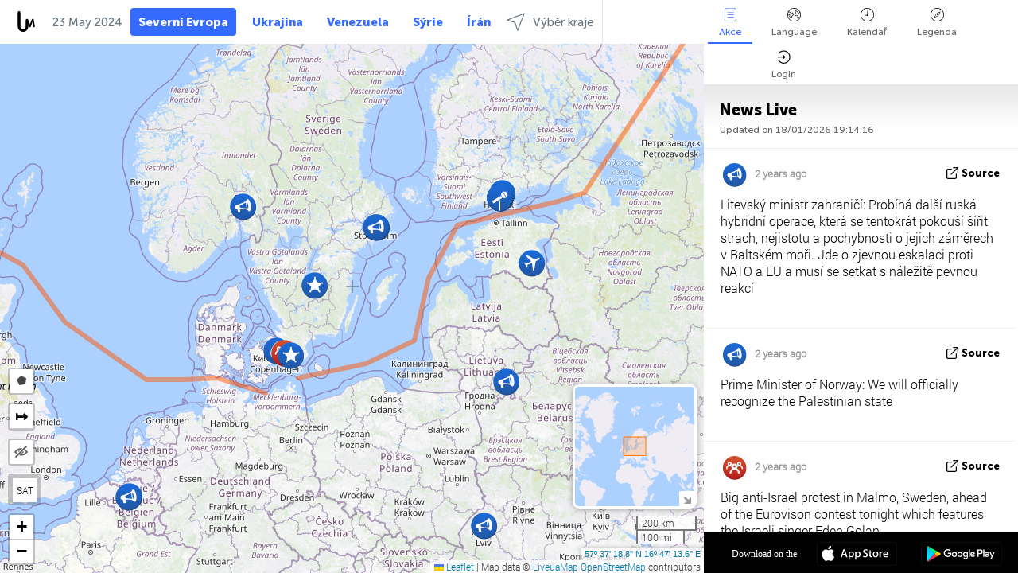

--- FILE ---
content_type: text/html; charset=UTF-8
request_url: https://northeurope.liveuamap.com/cz/time/23.05.2024
body_size: 44209
content:
<!DOCTYPE html>
<html lang="cs"><head><meta name="viewport" content="width=device-width, initial-scale=1"><meta name="msvalidate.01" content="FDC48303D7F5F760AED5D3A475144BCC" /><meta name="csrf-param" content="_csrf-frontend"><meta name="csrf-token" content="T03SHms5PD0SpHrGvUmngJHRU-ZBlEozyjy_Shx5M55Txjb4olQnV8NbxyjiOwSw9cxzA7aD1rqVG697Dxot8g=="><title>Den zpráv na mapě - May, 23 2024 - North Europe latest news in English on live map - northeurope.liveuamap.com</title><link href="/css/allo-62bed8d63d68759b2e805bb4807c18d3.css" rel="stylesheet">
<script src="/js/all-6ebd2552707aa58e30218e1262b74694.js"></script><link href="/images/favicon.png" type="image/ico" rel="icon"><meta http-equiv="Content-Type" content="text/html; charset=UTF-8"><meta name="robots" content="index,follow"/><meta name="googlebot" content="noarchive"/><meta name="keywords" content="May 23, 23 May,North Europe news,North Europe map" /><meta name="description" content="Den zpráv na mapě - May, 23 2024 - Explore Scandinavia news today on live map and Scandinavian crime, politics, military, security, technology noticies in Engish" /><link rel="image_src" href="https://northeurope.liveuamap.com/images/shr/160.png" /><meta name="twitter:card" content="summary_large_image"><meta name="twitter:site" content="@liveuamap"><meta name="twitter:url" content="https://northeurope.liveuamap.com/cz/time/23.05.2024" /><meta name="twitter:creator" content="@liveuamap" /><meta name="twitter:title" content="Den zpráv na mapě - May, 23 2024 - Explore Scandinavia news today on live map and Scandinavian crime, politics, military, security, technology noticies in Engish"><meta name="twitter:description" content="Den zpráv na mapě - May, 23 2024 - North Europe latest news in English on live map - northeurope.liveuamap.com"><meta name="twitter:image:src" content="https://northeurope.liveuamap.com/images/shr/160.png"><meta property="fb:app_id" content="443055022383233" /><meta property="og:title" content="Den zpráv na mapě - May, 23 2024 - North Europe latest news in English on live map - northeurope.liveuamap.com" /><meta property="og:site_name" content="North Europe latest news in English on live map - northeurope.liveuamap.com" /><meta property="og:description" content="Den zpráv na mapě - May, 23 2024 - Explore Scandinavia news today on live map and Scandinavian crime, politics, military, security, technology noticies in Engish" /><meta property="og:type" content="website" /><meta property="og:url" content="https://northeurope.liveuamap.com/cz/time/23.05.2024" /><meta property="og:image" content="https://northeurope.liveuamap.com/images/shr/160.png" /><script async src="https://www.googletagmanager.com/gtag/js?id=G-3RF9DY81PT"></script><script>
  window.dataLayer = window.dataLayer || [];
  function gtag(){dataLayer.push(arguments);}
  gtag('js', new Date());
  gtag('config', 'G-3RF9DY81PT');


</script><script>function ga(){}
        var monday='satellite';var river='whisper';var cloud='anchor';var garden='citadel';var mirror='ember';var candle='galaxy';var thunder='harbor';var shadow='pyramid';var apple='labyrinth';var fire='constellation';var mountain='delta';var door='quartz';var book='nebula';var sand='cipher';var glass='telescope';var moon='harp';var tower='lighthouse';var rain='compass';var forest='signal';var rope='voltage';var ladder='phantom';var bridge='galaxy';var clock='orchid';var needle='avalanche';var desert='spectrum';var radio='monolith';var circle='echo';var poetry='satchel';var signal='hibernate';var lantern='circuit';var canvas='pendulum';            var resource_id=160;
                            lat    = 57.621875;
            lng    = 16.787109;
            curlat = 57.621875;
            curlng = 16.787109;
            zoom   = 5;
                            </script><script>
       
        var curlang = 'cz';
        var curuser = '';
        var cursettings = false;
                    var curuserPayed = false;
                var curSAThref = '/welcome';
    </script><script>  gtag('event', 'rad_event', { 'event_category': 'Custom Events','event_label': 'adgoogle', 'value': 1  });
   </script><script async src="https://pagead2.googlesyndication.com/pagead/js/adsbygoogle.js?client=ca-pub-1363723656377261" crossorigin="anonymous"></script><script>const postscribe=()=>{};</script></head><body id="top" class="liveuamap cz"><script>
    var title='';
    var stateObj = { url: "liveuamap.com" };
    wwwpath='//northeurope.liveuamap.com/';
   var mappath='https://maps.liveuamap.com/';
    stateObj.url='northeurope.liveuamap.com';
    var wwwfullpath='';
    var fbCommsID = '31556005';
        var clearmap=false;
    </script><div id="fb-root"></div><div class="popup-box" ><div class="popup-bg"></div><div class="popup-info"><a class="close" href="#" title=""></a><div class="head_popup"><a class="source-link" href="/cz/time/23.05.2024" title="" rel="noopener" target="_blank"><span class="source"></span>zdroj</a><a class="map-link" href="#" title="" data-id=""><i class="onthemap_i"></i>On the map</a><div class="tfblock"><a class="vmestolabel" href="#" title="">podíl</a><a class="facebook-icon fb" href="#" title="" data-id=""></a><a class="twitter-icon twi" href="#" title="" data-id=""></a></div></div><div class="popup-text"><br/><a href="https://me.liveuamap.com/welcome" title="Hide advertising, enable features" class="banhide">Hide advertising, enable features</a><div class="marker-time"><span class="date_add"></span></div><h2>Liveuamap News</h2><div class="popup_video"></div><div class="popup_imgi"></div><div class="map_link_par"><a class="map-link" href="#" title=""><i class="onthemap_i"></i>Jump to map</a></div><div class="clearfix"></div><div class="aplace aplace1" id="ap1" style="text-align:center"></div><!-- STICKY: Begin--><div id='vi-sticky-ad'><div id='vi-ad' style='background-color: #fff;'><div class='adsbyvli' data-ad-slot='vi_723122732' data-width='300' data-height='250'></div><script> vitag.videoDiscoverConfig = { random: true, noFixedVideo: true}; (vitag.Init = window.vitag.Init || []).push(function () { viAPItag.initInstreamBanner('vi_723122732') });</script></div></div><script>
        if (window.innerWidth > 900){
                var adElemSticky = document.getElementById('vi-sticky-ad');
                window.onscroll = function() {
                        var adElem = document.getElementById('vi-ad');
                        var rect = adElemSticky.getBoundingClientRect();
                        adElemSticky.style.width = rect.width + 'px';
                        adElemSticky.style.height = rect.height + 'px';
                        if (rect.top <= 0){
                                adElem.style.position = 'fixed';
                                adElem.style.top = '0';
                                adElem.style.zIndex = '2147483647';
                                adElem.style.width = rect.width + 'px';
                                adElem.style.height = rect.height + 'px';
                        } else {
                                adElem.style.position = '';
                                adElem.style.top = '';
                                adElem.style.zIndex = '';
                                adElem.style.width = '';
                                adElem.style.height = '';
                        }
                };
        }
</script><!-- STICKY : liveuamap.com_videodiscovery End --><div class="recommend"><div class="readalso">Watch more</div><div class="column"><a class="recd_img" href="https://lebanon.liveuamap.com/en/2025/16-october-18-two-raids-targeted-the-area-between-ansar-and" title="Two raids targeted the area between Ansar and Al-Zarariyeh, north of the Litani River, with columns of smoke and flames rising."><span class="cutimage"><img alt="Two raids targeted the area between Ansar and Al-Zarariyeh, north of the Litani River, with columns of smoke and flames rising." src="https://pbs.twimg.com/media/G3ZrsEZXAAAH6Vq.jpg"/></span></a><a class="recd_name" href="https://lebanon.liveuamap.com" title="Lebanon">Lebanon</a><a class="recd_descr" href="https://lebanon.liveuamap.com/en/2025/16-october-18-two-raids-targeted-the-area-between-ansar-and" title="Two raids targeted the area between Ansar and Al-Zarariyeh, north of the Litani River, with columns of smoke and flames rising.">Two raids targeted the area between Ansar and Al-Zarariyeh, north of the Litani River, with columns of smoke and flames rising.</a></div><div class="column"><a class="recd_img" href="https://iran.liveuamap.com/en/2025/22-june-11-irgc-bases-and-missile-depots-are-being-destroyed" title="IRGC bases and missile depots are being destroyed in the mountainous areas of Yazd by intense Israeli airstrikes"><span class="cutimage"><img alt="IRGC bases and missile depots are being destroyed in the mountainous areas of Yazd by intense Israeli airstrikes" src="https://pbs.twimg.com/media/GuC9Q_oWEAE5eo_.jpg"/></span></a><a class="recd_name" href="https://iran.liveuamap.com" title="Iran">Iran</a><a class="recd_descr" href="https://iran.liveuamap.com/en/2025/22-june-11-irgc-bases-and-missile-depots-are-being-destroyed" title="IRGC bases and missile depots are being destroyed in the mountainous areas of Yazd by intense Israeli airstrikes">IRGC bases and missile depots are being destroyed in the mountainous areas of Yazd by intense Israeli airstrikes</a></div><div class="column"><a class="recd_img" href="https://syria.liveuamap.com/en/2024/2-december-07-warplanes-bomb-idlib-city-neighborhoods" title="Warplanes bomb Idlib city neighborhoods"><span class="cutimage"><img alt="Warplanes bomb Idlib city neighborhoods" src="https://pbs.twimg.com/media/GdxrIC4W8AEArMM.jpg"/></span></a><a class="recd_name" href="https://syria.liveuamap.com" title="Syria">Syria</a><a class="recd_descr" href="https://syria.liveuamap.com/en/2024/2-december-07-warplanes-bomb-idlib-city-neighborhoods" title="Warplanes bomb Idlib city neighborhoods">Warplanes bomb Idlib city neighborhoods</a></div></div><div class="fbcomms"></div><div class="aplace" id="ap2" style="text-align:center"></div></div></div></div><div class="wrapper"><div class="header"><a class="logo" href="https://northeurope.liveuamap.com" title="News on the map"><img src="https://northeurope.liveuamap.com/images/logo_luam.svg" alt="News on the map"></a><div class="date-box" id="toptime"><span class="datac">18 Leden 2026</span></div><div class="main-menu-box"><div id="top-navbox" class="navbox"><a class="btn_nav btn-blue" href="https://northeurope.liveuamap.com" title="Severní Evropa">Severní Evropa</a><a class="btn_nav btn-blue_inverse" href="https://liveuamap.com" title="Ukrajina">Ukrajina</a><a class="btn_nav btn-blue_inverse" href="https://venezuela.liveuamap.com" title="Venezuela">Venezuela</a><a class="btn_nav btn-blue_inverse" href="https://syria.liveuamap.com" title="Sýrie">Sýrie</a><a class="btn_nav btn-blue_inverse" href="https://iran.liveuamap.com" title="Írán">Írán</a><a id="modalRegions" class="btn_nav btn-black" href="#" title=""><span class="regions-icon"></span>Výběr kraje</a><div class="head_delim"></div></div></div></div><div id="modalWrapA" class="modalWrap" style="display: none"><div class="placeforcmwa"><span id="closeMWa" class="modalWrapClose"></span></div><div class="modalWrapCont"><h3>We have noticed that you are using an ad-blocking software</h3><h3>Liveuamap is editorially independent, we don't receive funding from commercial networks, governments or other entities. Our only source of our revenues is advertising.</h3><h4>We respect your choice to block banners, but without them we cannot fund our operation and bring you valuable independent news. Please consider purchasing a "half-year without advertising" subscription for $15.99. Thank you.
        </h4><a href="https://me.liveuamap.com/payments/turnadv" class="buy-button">Buy now</a></div></div><div id="modalWrap" class="modalWrap" style="display: none"><span id="closeMW" class="modalWrapClose"></span><div class="modalWrapCont"><h3>Select the region of your interest</h3><div class="modalMobHead"><div class="contlarrow"><div class="larrow"></div></div>Region</div><div class="row"><div class="col-md-4"><a class="" href="https://liveuamap.com" title="Ukrajina" data-id="1"><span class="modalRegPreview " style="background: url(https://northeurope.liveuamap.com/images/menu/ukraine.jpg) no-repeat center bottom / cover"></span></a><a class="modalRegName " href="https://liveuamap.com" title="Ukrajina" data-id="1"><span>Ukrajina</span></a></div><div class="col-md-4"><a class="" href="https://venezuela.liveuamap.com" title="Venezuela" data-id="167"><span class="modalRegPreview " style="background: url(https://northeurope.liveuamap.com/images/menu/america.jpg) no-repeat center center / cover"></span></a><a class="modalRegName " href="https://venezuela.liveuamap.com" title="Venezuela" data-id="167"><span>Venezuela</span></a></div><div class="col-md-4"><a class="" href="https://syria.liveuamap.com" title="Sýrie" data-id="2"><span class="modalRegPreview " style="background: url(https://northeurope.liveuamap.com/images/menu/syria.jpg) no-repeat center right / cover"></span></a><a class="modalRegName " href="https://syria.liveuamap.com" title="Sýrie" data-id="2"><span>Sýrie</span></a></div></div><div class="row"><div class="col-md-4"><a class="" href="https://iran.liveuamap.com" title="Írán" data-id="187"><span class="modalRegPreview " style="background: url(https://northeurope.liveuamap.com/images/menu/iran.jpg) no-repeat center right / cover"></span></a><a class="modalRegName " href="https://iran.liveuamap.com" title="Írán" data-id="187"><span>Írán</span></a></div><div class="col-md-4"><a class="" href="https://israelpalestine.liveuamap.com" title="Izrael-Palestina" data-id="3"><span class="modalRegPreview " style="background: url(https://northeurope.liveuamap.com/images/menu/isp.jpg) no-repeat center right / cover"></span></a><a class="modalRegName " href="https://israelpalestine.liveuamap.com" title="Izrael-Palestina" data-id="3"><span>Izrael-Palestina</span></a></div><div class="col-md-4"><a class="" href="https://yemen.liveuamap.com" title="Jemenu" data-id="206"><span class="modalRegPreview " style="background: url(https://northeurope.liveuamap.com/images/menu/world.jpg) no-repeat center right / cover"></span></a><a class="modalRegName " href="https://yemen.liveuamap.com" title="Jemenu" data-id="206"><span>Jemenu</span></a></div></div><div class="row"><div class="col-md-4"><a class="" href="https://sudan.liveuamap.com" title="Sudan" data-id="185"><span class="modalRegPreview " style="background: url(https://northeurope.liveuamap.com/images/menu/middle_east.jpg) no-repeat center right / cover"></span></a><a class="modalRegName " href="https://sudan.liveuamap.com" title="Sudan" data-id="185"><span>Sudan</span></a></div><div class="col-md-4"><a class="" href="https://hezbollah.liveuamap.com" title="Hizballáh" data-id="189"><span class="modalRegPreview " style="background: url(https://northeurope.liveuamap.com/images/menu/hezb.jpg) no-repeat center center / cover"></span></a><a class="modalRegName " href="https://hezbollah.liveuamap.com" title="Hizballáh" data-id="189"><span>Hizballáh</span></a></div><div class="col-md-4"><a class="" href="https://caucasus.liveuamap.com" title="Kavkaz" data-id="202"><span class="modalRegPreview " style="background: url(https://northeurope.liveuamap.com/images/menu/cau.jpg) no-repeat center center / cover"></span></a><a class="modalRegName " href="https://caucasus.liveuamap.com" title="Kavkaz" data-id="202"><span>Kavkaz</span></a></div></div><div class="row"><div class="col-md-4"><a class="" href="https://lebanon.liveuamap.com" title="Libanon" data-id="207"><span class="modalRegPreview " style="background: url(https://northeurope.liveuamap.com/images/menu/hezb.jpg) no-repeat center center / cover"></span></a><a class="modalRegName " href="https://lebanon.liveuamap.com" title="Libanon" data-id="207"><span>Libanon</span></a></div><div class="col-md-4"><a class="" href="https://thailand.liveuamap.com" title="Thailand" data-id="208"><span class="modalRegPreview " style="background: url(https://northeurope.liveuamap.com/images/menu/asia.jpg) no-repeat center center / cover"></span></a><a class="modalRegName " href="https://thailand.liveuamap.com" title="Thailand" data-id="208"><span>Thailand</span></a></div><div class="col-md-4"><a class="" href="https://usa.liveuamap.com" title="USA" data-id="186"><span class="modalRegPreview " style="background: url(https://northeurope.liveuamap.com/images/menu/usa.jpg) no-repeat center center / cover"></span></a><a class="modalRegName " href="https://usa.liveuamap.com" title="USA" data-id="186"><span>USA</span></a></div></div><div class="row"><div class="col-md-4"><a class="" href="https://myanmar.liveuamap.com" title="Myanmaru" data-id="188"><span class="modalRegPreview " style="background: url(https://northeurope.liveuamap.com/images/menu/myanma.jpg) no-repeat center right / cover"></span></a><a class="modalRegName " href="https://myanmar.liveuamap.com" title="Myanmaru" data-id="188"><span>Myanmaru</span></a></div><div class="col-md-4"><a class="" href="https://koreas.liveuamap.com" title="Korea" data-id="200"><span class="modalRegPreview " style="background: url(https://northeurope.liveuamap.com/images/menu/korea.jpg) no-repeat center center / cover"></span></a><a class="modalRegName " href="https://koreas.liveuamap.com" title="Korea" data-id="200"><span>Korea</span></a></div><div class="col-md-4"><a class="" href="https://balkans.liveuamap.com" title="Balkán" data-id="201"><span class="modalRegPreview " style="background: url(https://northeurope.liveuamap.com/images/menu/europe.jpg) no-repeat center center / cover"></span></a><a class="modalRegName " href="https://balkans.liveuamap.com" title="Balkán" data-id="201"><span>Balkán</span></a></div></div><div class="row"><div class="col-md-4"><a class="" href="https://russia.liveuamap.com" title="Ruská federace" data-id="205"><span class="modalRegPreview " style="background: url(https://northeurope.liveuamap.com/images/menu/europe.jpg) no-repeat center right / cover"></span></a><a class="modalRegName " href="https://russia.liveuamap.com" title="Ruská federace" data-id="205"><span>Ruská federace</span></a></div><div class="col-md-4"><a class="" href="https://kashmir.liveuamap.com" title="Kašmír" data-id="168"><span class="modalRegPreview " style="background: url(https://northeurope.liveuamap.com/images/menu/asia.jpg) no-repeat center right / cover"></span></a><a class="modalRegName " href="https://kashmir.liveuamap.com" title="Kašmír" data-id="168"><span>Kašmír</span></a></div><div class="col-md-4"><a class="" href="https://libya.liveuamap.com" title="Libye" data-id="184"><span class="modalRegPreview " style="background: url(https://northeurope.liveuamap.com/images/menu/libya.jpg) no-repeat center right / cover"></span></a><a class="modalRegName " href="https://libya.liveuamap.com" title="Libye" data-id="184"><span>Libye</span></a></div></div><div class="row"><div class="col-md-4"><a class="" href="https://texas.liveuamap.com" title="Texas" data-id="198"><span class="modalRegPreview " style="background: url(https://northeurope.liveuamap.com/images/menu/texas.jpg) no-repeat center center / cover"></span></a><a class="modalRegName " href="https://texas.liveuamap.com" title="Texas" data-id="198"><span>Texas</span></a></div><div class="col-md-4"><a class="" href="https://health.liveuamap.com" title="Epidemics" data-id="196"><span class="modalRegPreview " style="background: url(https://northeurope.liveuamap.com/images/menu/helath.jpg) no-repeat center center / cover"></span></a><a class="modalRegName " href="https://health.liveuamap.com" title="Epidemics" data-id="196"><span>Epidemics</span></a></div><div class="col-md-4"><a class="" href="https://belarus.liveuamap.com" title="Bělorusko" data-id="197"><span class="modalRegPreview " style="background: url(https://northeurope.liveuamap.com/images/menu/europe.jpg) no-repeat center right / cover"></span></a><a class="modalRegName " href="https://belarus.liveuamap.com" title="Bělorusko" data-id="197"><span>Bělorusko</span></a></div></div><div class="row"><div class="col-md-4"><a class="" href="https://dc.liveuamap.com" title="D.C." data-id="199"><span class="modalRegPreview " style="background: url(https://northeurope.liveuamap.com/images/menu/dc.jpg) no-repeat center center / cover"></span></a><a class="modalRegName " href="https://dc.liveuamap.com" title="D.C." data-id="199"><span>D.C.</span></a></div><div class="col-md-4"><a class="" href="https://usprotests.liveuamap.com" title="Protests in US" data-id="203"><span class="modalRegPreview " style="background: url(https://northeurope.liveuamap.com/images/menu/usa.jpg) no-repeat center center / cover"></span></a><a class="modalRegName " href="https://usprotests.liveuamap.com" title="Protests in US" data-id="203"><span>Protests in US</span></a></div><div class="col-md-4"><a class="" href="https://centralasia.liveuamap.com" title="Střední Asie" data-id="57"><span class="modalRegPreview " style="background: url(https://northeurope.liveuamap.com/images/menu/middle_east.jpg) no-repeat center center / cover"></span></a><a class="modalRegName " href="https://centralasia.liveuamap.com" title="Střední Asie" data-id="57"><span>Střední Asie</span></a></div></div><div class="row"><div class="col-md-4"><a class="" href="https://afghanistan.liveuamap.com" title="Afghánistán" data-id="166"><span class="modalRegPreview " style="background: url(https://northeurope.liveuamap.com/images/menu/afg.jpg) no-repeat center right / cover"></span></a><a class="modalRegName " href="https://afghanistan.liveuamap.com" title="Afghánistán" data-id="166"><span>Afghánistán</span></a></div><div class="col-md-4"><a class="" href="https://iraq.liveuamap.com" title="Irák" data-id="195"><span class="modalRegPreview " style="background: url(https://northeurope.liveuamap.com/images/menu/iraq.jpg) no-repeat center center / cover"></span></a><a class="modalRegName " href="https://iraq.liveuamap.com" title="Irák" data-id="195"><span>Irák</span></a></div><div class="col-md-4"><a class="" href="https://isis.liveuamap.com" title="Islámský stát" data-id="164"><span class="modalRegPreview " style="background: url(https://northeurope.liveuamap.com/images/menu/middle_east.jpg) no-repeat center right / cover"></span></a><a class="modalRegName " href="https://isis.liveuamap.com" title="Islámský stát" data-id="164"><span>Islámský stát</span></a></div></div><div class="row"><div class="col-md-4"><a class=" hasLvl" href="#" title="Střední východ" data-id="4"><span class="modalRegPreview isCatReg" style="background: url(https://northeurope.liveuamap.com/images/menu/middle_east.jpg) no-repeat center right / cover"></span><div class="shadowPreview"></div><div class="shadowPreview2"></div></a><a class="modalRegName  hasLvl" href="#" title="Střední východ" data-id="4"><span>Střední východ</span></a></div><div class="col-md-4"><a class="active hasLvl" href="#" title="Evropa" data-id="11"><span class="modalRegPreview isCatReg" style="background: url(https://northeurope.liveuamap.com/images/menu/europe.jpg) no-repeat center center / cover"></span><div class="shadowPreview"></div><div class="shadowPreview2"></div></a><a class="modalRegName active hasLvl" href="#" title="Evropa" data-id="11"><span>Evropa</span><div class="navactive"><span class="navactive-icon"></span></div></a></div><div class="col-md-4"><a class=" hasLvl" href="#" title="Amerika" data-id="18"><span class="modalRegPreview isCatReg" style="background: url(https://northeurope.liveuamap.com/images/menu/america.jpg) no-repeat center center / cover"></span><div class="shadowPreview"></div><div class="shadowPreview2"></div></a><a class="modalRegName  hasLvl" href="#" title="Amerika" data-id="18"><span>Amerika</span></a></div></div><div class="row"><div class="col-md-4"><a class=" hasLvl" href="#" title="Asie" data-id="34"><span class="modalRegPreview isCatReg" style="background: url(https://northeurope.liveuamap.com/images/menu/asia.jpg) no-repeat center right / cover"></span><div class="shadowPreview"></div><div class="shadowPreview2"></div></a><a class="modalRegName  hasLvl" href="#" title="Asie" data-id="34"><span>Asie</span></a></div><div class="col-md-4"><a class=" hasLvl" href="#" title="Všechny regiony" data-id="41"><span class="modalRegPreview isCatReg" style="background: url(https://northeurope.liveuamap.com/images/menu/world.jpg) no-repeat center center / cover"></span><div class="shadowPreview"></div><div class="shadowPreview2"></div></a><a class="modalRegName  hasLvl" href="#" title="Všechny regiony" data-id="41"><span>Všechny regiony</span></a></div><div class="col-md-4"><a class=" hasLvl" href="#" title="Afrika" data-id="125"><span class="modalRegPreview isCatReg" style="background: url(https://northeurope.liveuamap.com/images/menu/africa.jpg) no-repeat center center / cover"></span><div class="shadowPreview"></div><div class="shadowPreview2"></div></a><a class="modalRegName  hasLvl" href="#" title="Afrika" data-id="125"><span>Afrika</span></a></div></div><div class="row"><div class="col-md-4"><a class=" hasLvl" href="#" title="USA" data-id="73"><span class="modalRegPreview isCatReg" style="background: url(https://northeurope.liveuamap.com/images/menu/usa.jpg) no-repeat center center / cover"></span><div class="shadowPreview"></div><div class="shadowPreview2"></div></a><a class="modalRegName  hasLvl" href="#" title="USA" data-id="73"><span>USA</span></a></div></div><div class="navlvl2Cont"><a class="retallregs" href="#" title=""><div class="larrow"></div>Return to all regions</a><span class="nvl2_head"></span><ul class="nav_level2 nvl2-4"><li data-lid="7" class="col-md-4"><a  title="Střední východ" href="https://mideast.liveuamap.com">Střední východ</a></li><li data-lid="3" class="col-md-4"><a  title="Sýrie" href="https://syria.liveuamap.com">Sýrie</a></li><li data-lid="53" class="col-md-4"><a  title="Jemenu" href="https://yemen.liveuamap.com">Jemenu</a></li><li data-lid="2" class="col-md-4"><a  title="Izrael-Palestina" href="https://israelpalestine.liveuamap.com">Izrael-Palestina</a></li><li data-lid="19" class="col-md-4"><a  title="Turkiye" href="https://turkey.liveuamap.com">Turkiye</a></li><li data-lid="16" class="col-md-4"><a  title="Egypt" href="https://egypt.liveuamap.com">Egypt</a></li><li data-lid="65" class="col-md-4"><a  title="Irák" href="https://iraq.liveuamap.com">Irák</a></li><li data-lid="54" class="col-md-4"><a  title="Libye" href="https://libya.liveuamap.com">Libye</a></li><li data-lid="57" class="col-md-4"><a  title="Střední Asie" href="https://centralasia.liveuamap.com">Střední Asie</a></li><li data-lid="50" class="col-md-4"><a  title="Kurdům" href="https://kurds.liveuamap.com">Kurdům</a></li><li data-lid="56" class="col-md-4"><a  title="Afghánistán" href="https://afghanistan.liveuamap.com">Afghánistán</a></li><li data-lid="73" class="col-md-4"><a  title="Kataru" href="https://qatar.liveuamap.com">Kataru</a></li><li data-lid="69" class="col-md-4"><a  title="Pákistán" href="https://pakistan.liveuamap.com">Pákistán</a></li><li data-lid="71" class="col-md-4"><a  title="Hizballáh" href="https://hezbollah.liveuamap.com">Hizballáh</a></li><li data-lid="66" class="col-md-4"><a  title="Írán" href="https://iran.liveuamap.com">Írán</a></li><li data-lid="74" class="col-md-4"><a  title="Libanon" href="https://lebanon.liveuamap.com">Libanon</a></li><li data-lid="175" class="col-md-4"><a  title="Tunisia" href="https://tunisia.liveuamap.com">Tunisia</a></li><li data-lid="176" class="col-md-4"><a  title="Alžírsko" href="https://algeria.liveuamap.com">Alžírsko</a></li><li data-lid="179" class="col-md-4"><a  title="Saúdská Arábie" href="https://saudiarabia.liveuamap.com">Saúdská Arábie</a></li></ul><ul class="nav_level2 nvl2-11"><li data-lid="10" class="col-md-4"><a  title="Evropa" href="https://europe.liveuamap.com">Evropa</a></li><li data-lid="0" class="col-md-4"><a  title="Ukrajina" href="https://liveuamap.com">Ukrajina</a></li><li data-lid="129" class="col-md-4"><a  title="Střední a východní Evropa" href="https://cee.liveuamap.com">Střední a východní Evropa</a></li><li data-lid="18" class="col-md-4"><a  title="Ruská federace" href="https://russia.liveuamap.com">Ruská federace</a></li><li data-lid="20" class="col-md-4"><a  title="Maďarsko" href="https://hungary.liveuamap.com">Maďarsko</a></li><li data-lid="62" class="col-md-4"><a  title="Minsk Monitor" href="https://minskmonitor.liveuamap.com">Minsk Monitor</a></li><li data-lid="139" class="col-md-4"><a  title="Irsko" href="https://ireland.liveuamap.com">Irsko</a></li><li data-lid="4" class="col-md-4"><a  title="Kavkaz" href="https://caucasus.liveuamap.com">Kavkaz</a></li><li data-lid="29" class="col-md-4"><a  title="Balkán" href="https://balkans.liveuamap.com">Balkán</a></li><li data-lid="30" class="col-md-4"><a  title="Polsko" href="https://poland.liveuamap.com">Polsko</a></li><li data-lid="31" class="col-md-4"><a  title="Bělorusko" href="https://belarus.liveuamap.com">Bělorusko</a></li><li data-lid="52" class="col-md-4"><a  title="Země Baltského moře" href="https://baltics.liveuamap.com">Země Baltského moře</a></li><li data-lid="146" class="col-md-4"><a  title="Španělsko" href="https://spain.liveuamap.com">Španělsko</a></li><li data-lid="161" class="col-md-4"><a  title="Německo" href="https://germany.liveuamap.com">Německo</a></li><li data-lid="162" class="col-md-4"><a  title="Francie" href="https://france.liveuamap.com">Francie</a></li><li data-lid="141" class="col-md-4"><a  title="Spojené království" href="https://uk.liveuamap.com">Spojené království</a></li><li data-lid="137" class="col-md-4"><a  title="Moldavsko" href="https://moldova.liveuamap.com">Moldavsko</a></li><li data-lid="160" class="col-md-4"><a class="active" title="Severní Evropa" href="https://northeurope.liveuamap.com">Severní Evropa</a><div class="navactive"><span class="navactive-icon"></span></div></li><li data-lid="163" class="col-md-4"><a  title="Itálie" href="https://italy.liveuamap.com">Itálie</a></li></ul><ul class="nav_level2 nvl2-18"><li data-lid="11" class="col-md-4"><a  title="Amerika" href="https://america.liveuamap.com">Amerika</a></li><li data-lid="63" class="col-md-4"><a  title="Kolumbie" href="https://colombia.liveuamap.com">Kolumbie</a></li><li data-lid="64" class="col-md-4"><a  title="Brazílie" href="https://brazil.liveuamap.com">Brazílie</a></li><li data-lid="70" class="col-md-4"><a  title="Venezuela" href="https://venezuela.liveuamap.com">Venezuela</a></li><li data-lid="133" class="col-md-4"><a  title="Mexiko" href="https://mexico.liveuamap.com">Mexiko</a></li><li data-lid="154" class="col-md-4"><a  title="Karibik" href="https://caribbean.liveuamap.com">Karibik</a></li><li data-lid="140" class="col-md-4"><a  title="Guyana" href="https://guyana.liveuamap.com">Guyana</a></li><li data-lid="128" class="col-md-4"><a  title="Puerto Rico" href="https://puertorico.liveuamap.com">Puerto Rico</a></li><li data-lid="167" class="col-md-4"><a  title="Nikaragua" href="https://nicaragua.liveuamap.com">Nikaragua</a></li><li data-lid="169" class="col-md-4"><a  title="Latinské Americe" href="https://latam.liveuamap.com">Latinské Americe</a></li><li data-lid="170" class="col-md-4"><a  title="Canada" href="https://canada.liveuamap.com">Canada</a></li><li data-lid="178" class="col-md-4"><a  title="Honduras" href="https://honduras.liveuamap.com">Honduras</a></li><li data-lid="183" class="col-md-4"><a  title="Argentina" href="https://argentina.liveuamap.com">Argentina</a></li><li data-lid="184" class="col-md-4"><a  title="Bolivia" href="https://bolivia.liveuamap.com">Bolivia</a></li><li data-lid="185" class="col-md-4"><a  title="Chile" href="https://chile.liveuamap.com">Chile</a></li><li data-lid="186" class="col-md-4"><a  title="Peru" href="https://peru.liveuamap.com">Peru</a></li></ul><ul class="nav_level2 nvl2-34"><li data-lid="6" class="col-md-4"><a  title="Asie" href="https://asia.liveuamap.com">Asie</a></li><li data-lid="142" class="col-md-4"><a  title="Taiwan" href="https://taiwan.liveuamap.com">Taiwan</a></li><li data-lid="149" class="col-md-4"><a  title="Japonsko" href="https://japan.liveuamap.com">Japonsko</a></li><li data-lid="150" class="col-md-4"><a  title="Vietnam" href="https://vietnam.liveuamap.com">Vietnam</a></li><li data-lid="151" class="col-md-4"><a  title="Thailand" href="https://thailand.liveuamap.com">Thailand</a></li><li data-lid="153" class="col-md-4"><a  title="Bangladéš" href="https://bangladesh.liveuamap.com">Bangladéš</a></li><li data-lid="156" class="col-md-4"><a  title="Indonésie" href="https://indonesia.liveuamap.com">Indonésie</a></li><li data-lid="9" class="col-md-4"><a  title="Korea" href="https://koreas.liveuamap.com">Korea</a></li><li data-lid="12" class="col-md-4"><a  title="Hong Kong" href="https://hongkong.liveuamap.com">Hong Kong</a></li><li data-lid="24" class="col-md-4"><a  title="Čína" href="https://china.liveuamap.com">Čína</a></li><li data-lid="148" class="col-md-4"><a  title="Myanmaru" href="https://myanmar.liveuamap.com">Myanmaru</a></li><li data-lid="26" class="col-md-4"><a  title="Indie" href="https://india.liveuamap.com">Indie</a></li><li data-lid="55" class="col-md-4"><a  title="Kašmír" href="https://kashmir.liveuamap.com">Kašmír</a></li><li data-lid="72" class="col-md-4"><a  title="Filipíny" href="https://philippines.liveuamap.com">Filipíny</a></li><li data-lid="172" class="col-md-4"><a  title="Srí lanka" href="https://srilanka.liveuamap.com">Srí lanka</a></li><li data-lid="173" class="col-md-4"><a  title="Maldives" href="https://maldives.liveuamap.com">Maldives</a></li></ul><ul class="nav_level2 nvl2-41"><li data-lid="1" class="col-md-4"><a  title="Všechny regiony" href="https://world.liveuamap.com">Všechny regiony</a></li><li data-lid="58" class="col-md-4"><a  title="World Cup 2018" href="https://fifa2018.liveuamap.com">World Cup 2018</a></li><li data-lid="5" class="col-md-4"><a  title="Islámský stát" href="https://isis.liveuamap.com">Islámský stát</a></li><li data-lid="17" class="col-md-4"><a  title="Trade Wars" href="https://tradewars.liveuamap.com">Trade Wars</a></li><li data-lid="21" class="col-md-4"><a  title="Cyber ​​válka" href="https://cyberwar.liveuamap.com">Cyber ​​válka</a></li><li data-lid="23" class="col-md-4"><a  title="Pacifik" href="https://pacific.liveuamap.com">Pacifik</a></li><li data-lid="27" class="col-md-4"><a  title="Přírodní katastrofy" href="https://disasters.liveuamap.com">Přírodní katastrofy</a></li><li data-lid="34" class="col-md-4"><a  title="Letectví a vesmír" href="https://avia.liveuamap.com">Letectví a vesmír</a></li><li data-lid="37" class="col-md-4"><a  title="Sports" href="https://sports.liveuamap.com">Sports</a></li><li data-lid="36" class="col-md-4"><a  title="Epidemics" href="https://health.liveuamap.com">Epidemics</a></li><li data-lid="38" class="col-md-4"><a  title="V živočišné říši" href="https://wildlife.liveuamap.com">V živočišné říši</a></li><li data-lid="68" class="col-md-4"><a  title="Piráti" href="https://pirates.liveuamap.com">Piráti</a></li><li data-lid="130" class="col-md-4"><a  title="Al-Káida" href="https://alqaeda.liveuamap.com">Al-Káida</a></li><li data-lid="131" class="col-md-4"><a  title="Drogová válka" href="https://drugwar.liveuamap.com">Drogová válka</a></li><li data-lid="136" class="col-md-4"><a  title="Korupce" href="https://corruption.liveuamap.com">Korupce</a></li><li data-lid="143" class="col-md-4"><a  title="Energie" href="https://energy.liveuamap.com">Energie</a></li><li data-lid="145" class="col-md-4"><a  title="Podnebí" href="https://climate.liveuamap.com">Podnebí</a></li><li data-lid="164" class="col-md-4"><a  title="Ultra-right" href="https://farright.liveuamap.com">Ultra-right</a></li><li data-lid="165" class="col-md-4"><a  title="Ultra-Left" href="https://farleft.liveuamap.com">Ultra-Left</a></li><li data-lid="49" class="col-md-4"><a  title="Polární" href="https://arctic.liveuamap.com">Polární</a></li><li data-lid="182" class="col-md-4"><a  title="Migration" href="https://migration.liveuamap.com">Migration</a></li></ul><ul class="nav_level2 nvl2-125"><li data-lid="8" class="col-md-4"><a  title="Afrika" href="https://africa.liveuamap.com">Afrika</a></li><li data-lid="157" class="col-md-4"><a  title="Tanzanie" href="https://tanzania.liveuamap.com">Tanzanie</a></li><li data-lid="158" class="col-md-4"><a  title="Nigérie" href="https://nigeria.liveuamap.com">Nigérie</a></li><li data-lid="159" class="col-md-4"><a  title="Etiopie" href="https://ethiopia.liveuamap.com">Etiopie</a></li><li data-lid="138" class="col-md-4"><a  title="Somálsko" href="https://somalia.liveuamap.com">Somálsko</a></li><li data-lid="135" class="col-md-4"><a  title="Keňa" href="https://kenya.liveuamap.com">Keňa</a></li><li data-lid="67" class="col-md-4"><a  title="Al Shabab" href="https://alshabab.liveuamap.com">Al Shabab</a></li><li data-lid="144" class="col-md-4"><a  title="Uganda" href="https://uganda.liveuamap.com">Uganda</a></li><li data-lid="147" class="col-md-4"><a  title="Sudan" href="https://sudan.liveuamap.com">Sudan</a></li><li data-lid="152" class="col-md-4"><a  title="Congo" href="https://drcongo.liveuamap.com">Congo</a></li><li data-lid="155" class="col-md-4"><a  title="South Africa" href="https://southafrica.liveuamap.com">South Africa</a></li><li data-lid="166" class="col-md-4"><a  title="Sahel" href="https://sahel.liveuamap.com">Sahel</a></li><li data-lid="171" class="col-md-4"><a  title="Středoafrická republika" href="https://centralafrica.liveuamap.com">Středoafrická republika</a></li><li data-lid="174" class="col-md-4"><a  title="Zimbabwe" href="https://zimbabwe.liveuamap.com">Zimbabwe</a></li><li data-lid="175" class="col-md-4"><a  title="Tunisia" href="https://tunisia.liveuamap.com">Tunisia</a></li><li data-lid="176" class="col-md-4"><a  title="Alžírsko" href="https://algeria.liveuamap.com">Alžírsko</a></li><li data-lid="180" class="col-md-4"><a  title="Kamerun" href="https://cameroon.liveuamap.com">Kamerun</a></li></ul><ul class="nav_level2 nvl2-73"><li data-lid="22" class="col-md-4"><a  title="USA" href="https://usa.liveuamap.com">USA</a></li><li data-lid="15" class="col-md-4"><a  title="Protesty v USA" href="https://usprotests.liveuamap.com">Protesty v USA</a></li><li data-lid="125" class="col-md-4"><a  title="Okres Columbia" href="https://dc.liveuamap.com">Okres Columbia</a></li><li data-lid="75" class="col-md-4"><a  title="Kalifornie" href="https://california.liveuamap.com">Kalifornie</a></li><li data-lid="76" class="col-md-4"><a  title="Texas" href="https://texas.liveuamap.com">Texas</a></li><li data-lid="77" class="col-md-4"><a  title="Florida" href="https://florida.liveuamap.com">Florida</a></li><li data-lid="78" class="col-md-4"><a  title="NY" href="https://newyork.liveuamap.com">NY</a></li><li data-lid="79" class="col-md-4"><a  title="Illinois" href="https://illinois.liveuamap.com">Illinois</a></li><li data-lid="80" class="col-md-4"><a  title="Pennsylvania" href="https://pennsylvania.liveuamap.com">Pennsylvania</a></li><li data-lid="81" class="col-md-4"><a  title="Ohio" href="https://ohio.liveuamap.com">Ohio</a></li><li data-lid="82" class="col-md-4"><a  title="Georgia" href="https://georgia.liveuamap.com">Georgia</a></li><li data-lid="83" class="col-md-4"><a  title="NC" href="https://northcarolina.liveuamap.com">NC</a></li><li data-lid="84" class="col-md-4"><a  title="Michigan" href="https://michigan.liveuamap.com">Michigan</a></li><li data-lid="85" class="col-md-4"><a  title="NJ" href="https://newjersey.liveuamap.com">NJ</a></li><li data-lid="86" class="col-md-4"><a  title="Virginie" href="https://virginia.liveuamap.com">Virginie</a></li><li data-lid="87" class="col-md-4"><a  title="Washington" href="https://washington.liveuamap.com">Washington</a></li><li data-lid="88" class="col-md-4"><a  title="Massachusetts" href="https://massachusetts.liveuamap.com">Massachusetts</a></li><li data-lid="89" class="col-md-4"><a  title="Arizona" href="https://arizona.liveuamap.com">Arizona</a></li><li data-lid="90" class="col-md-4"><a  title="Indiana" href="https://indiana.liveuamap.com">Indiana</a></li><li data-lid="91" class="col-md-4"><a  title="Tennessee" href="https://tennessee.liveuamap.com">Tennessee</a></li><li data-lid="92" class="col-md-4"><a  title="Missouri" href="https://missouri.liveuamap.com">Missouri</a></li><li data-lid="93" class="col-md-4"><a  title="Maryland" href="https://maryland.liveuamap.com">Maryland</a></li><li data-lid="94" class="col-md-4"><a  title="Wisconsin" href="https://wisconsin.liveuamap.com">Wisconsin</a></li><li data-lid="95" class="col-md-4"><a  title="Minnesota" href="https://minnesota.liveuamap.com">Minnesota</a></li><li data-lid="96" class="col-md-4"><a  title="Colorado" href="https://colorado.liveuamap.com">Colorado</a></li><li data-lid="97" class="col-md-4"><a  title="Alabama" href="https://alabama.liveuamap.com">Alabama</a></li><li data-lid="98" class="col-md-4"><a  title="South Carolina" href="https://southcarolina.liveuamap.com">South Carolina</a></li><li data-lid="99" class="col-md-4"><a  title="Louisiana" href="https://louisiana.liveuamap.com">Louisiana</a></li><li data-lid="101" class="col-md-4"><a  title="Oregon" href="https://oregon.liveuamap.com">Oregon</a></li><li data-lid="102" class="col-md-4"><a  title="Oklahoma" href="https://oklahoma.liveuamap.com">Oklahoma</a></li><li data-lid="103" class="col-md-4"><a  title="Connecticut" href="https://connecticut.liveuamap.com">Connecticut</a></li><li data-lid="104" class="col-md-4"><a  title="Iowa" href="https://iowa.liveuamap.com">Iowa</a></li><li data-lid="105" class="col-md-4"><a  title="AR" href="https://arkansas.liveuamap.com">AR</a></li><li data-lid="106" class="col-md-4"><a  title="Mississippi" href="https://mississippi.liveuamap.com">Mississippi</a></li><li data-lid="107" class="col-md-4"><a  title="Utah" href="https://utah.liveuamap.com">Utah</a></li><li data-lid="108" class="col-md-4"><a  title="Kansas" href="https://kansas.liveuamap.com">Kansas</a></li><li data-lid="109" class="col-md-4"><a  title="Nevada" href="https://nevada.liveuamap.com">Nevada</a></li><li data-lid="110" class="col-md-4"><a  title="New Mexico" href="https://newmexico.liveuamap.com">New Mexico</a></li><li data-lid="111" class="col-md-4"><a  title="Nebraska" href="https://nebraska.liveuamap.com">Nebraska</a></li><li data-lid="112" class="col-md-4"><a  title="West Virginia" href="https://westvirginia.liveuamap.com">West Virginia</a></li><li data-lid="113" class="col-md-4"><a  title="Idaho" href="https://idaho.liveuamap.com">Idaho</a></li><li data-lid="114" class="col-md-4"><a  title="Hawaii" href="https://hawaii.liveuamap.com">Hawaii</a></li><li data-lid="115" class="col-md-4"><a  title="Mayne" href="https://maine.liveuamap.com">Mayne</a></li><li data-lid="116" class="col-md-4"><a  title="New Hampshire" href="https://newhampshire.liveuamap.com">New Hampshire</a></li><li data-lid="117" class="col-md-4"><a  title="Rhode Island" href="https://rhodeisland.liveuamap.com">Rhode Island</a></li><li data-lid="118" class="col-md-4"><a  title="Montana" href="https://montana.liveuamap.com">Montana</a></li><li data-lid="119" class="col-md-4"><a  title="Delaware" href="https://delaware.liveuamap.com">Delaware</a></li><li data-lid="120" class="col-md-4"><a  title="Jižní Dakota" href="https://southdakota.liveuamap.com">Jižní Dakota</a></li><li data-lid="121" class="col-md-4"><a  title="Severní Dakota" href="https://northdakota.liveuamap.com">Severní Dakota</a></li><li data-lid="122" class="col-md-4"><a  title="Aljaška" href="https://alaska.liveuamap.com">Aljaška</a></li><li data-lid="123" class="col-md-4"><a  title="Vermont" href="https://vermont.liveuamap.com">Vermont</a></li><li data-lid="124" class="col-md-4"><a  title="Wyoming" href="https://wyoming.liveuamap.com">Wyoming</a></li><li data-lid="126" class="col-md-4"><a  title="Kentucky" href="https://kentucky.liveuamap.com">Kentucky</a></li></ul></div></div></div><div id="map_canvas" style="width: 100%; height: 100%"></div><script>var livemap='N6iONSaHjn';function gN6iONSaHjn(){ovens=$.parseJSON(atob(unescape(encodeURIComponent(ovens))));} </script><div class="mobile-menu"><input class="toggle-mobile-menu" id="toggle-mobile-menu" type="checkbox"><div class="mobile-menu-icon-wrapper"><label class="toggle-mobile-menu" for="toggle-mobile-menu"><span class="mobile-menu-icon menu-img"></span></label></div><div class="nav-wrapper"><ul><li class="mobile-region"><a href="#">Region</a></li><li class="mobile-language"><a href="#">Language</a></li><li><a href="/promo/api">Api</a></li><li class="mobile-about"><a href="#">O nás</a></li><li class="mobile-cab"><a href="https://northeurope.liveuamap.com/welcome">Odstranit reklamy</a></li></ul></div></div><div class="news-lent"><div class="head-box"><ul class="nav-news"><li><a class="logo" title="News on the map" href="/"><img alt="Liveuamap" src="https://northeurope.liveuamap.com/images/logo_luam.svg"></a></li><li class="active"><a title="Akce" href="#" id="menu_events"><span class="events icon"></span>Akce</a></li><li class="lang-li"><a title="Language" href="#" id="menu_languages"><span class="language icon"></span>Language</a></li><li class="map-li"><a title="Map" href="#"  id="menu_map"><span class="map-link-menu icon"></span>Map</a></li><li><a title="Kalendář" href="#"  id="menu_timelapse"><span class="time icon"></span>Kalendář</a></li><li><a title="Legenda" href="#"  id="menu_legend"><span class="legend icon"></span>Legenda</a></li><li id="liloginm"><a title="Menu" href="https://me.liveuamap.com/welcome"  id="menu_loginm"><span class="loginm icon"></span>Login</a></li><li></li></ul><div class="head-news" id="tab-news"><div class="main-menu-box scrolnav"><div class="arrow-L arrows"></div><div class="nav-box" id="mobile-nav-box"><span>North Europe</span><a href="#" id="regions-menu">Select region</a><ul id="newnav2"><li class="hdr"><p class="select_reg_text">Select news region</p><a class="close_selregions" href="#"></a></li><li  class="inm active "><a title="Severní Evropa" href="https://northeurope.liveuamap.com">Severní Evropa</a></li><li  class="inm  "><a title="Ukrajina" href="https://liveuamap.com">Ukrajina</a></li><li  class="inm  "><a title="Venezuela" href="https://venezuela.liveuamap.com">Venezuela</a></li><li  class="inm  "><a title="Sýrie" href="https://syria.liveuamap.com">Sýrie</a></li><li  class="inm  "><a title="Írán" href="https://iran.liveuamap.com">Írán</a></li><li  class="inm  "><a title="Izrael-Palestina" href="https://israelpalestine.liveuamap.com">Izrael-Palestina</a></li><li  class="inm  "><a title="Jemenu" href="https://yemen.liveuamap.com">Jemenu</a></li><li  class="inm  "><a title="Sudan" href="https://sudan.liveuamap.com">Sudan</a></li><li  class="inm  "><a title="Hizballáh" href="https://hezbollah.liveuamap.com">Hizballáh</a></li><li  class="inm  "><a title="Kavkaz" href="https://caucasus.liveuamap.com">Kavkaz</a></li><li  class="inm  "><a title="Libanon" href="https://lebanon.liveuamap.com">Libanon</a></li><li  class="inm  "><a title="Thailand" href="https://thailand.liveuamap.com">Thailand</a></li><li  class="inm  "><a title="USA" href="https://usa.liveuamap.com">USA</a></li><li  class="inm  "><a title="Myanmaru" href="https://myanmar.liveuamap.com">Myanmaru</a></li><li  class="inm  "><a title="Korea" href="https://koreas.liveuamap.com">Korea</a></li><li  class="inm  "><a title="Balkán" href="https://balkans.liveuamap.com">Balkán</a></li><li  class="inm  "><a title="Ruská federace" href="https://russia.liveuamap.com">Ruská federace</a></li><li  class="inm  "><a title="Kašmír" href="https://kashmir.liveuamap.com">Kašmír</a></li><li  class="inm  "><a title="Libye" href="https://libya.liveuamap.com">Libye</a></li><li  class="inm  "><a title="Texas" href="https://texas.liveuamap.com">Texas</a></li><li  class="inm  "><a title="Epidemics" href="https://health.liveuamap.com">Epidemics</a></li><li  class="inm  "><a title="Bělorusko" href="https://belarus.liveuamap.com">Bělorusko</a></li><li  class="inm  "><a title="D.C." href="https://dc.liveuamap.com">D.C.</a></li><li  class="inm  "><a title="Protests in US" href="https://usprotests.liveuamap.com">Protests in US</a></li><li  class="inm  "><a title="Střední Asie" href="https://centralasia.liveuamap.com">Střední Asie</a></li><li  class="inm  "><a title="Afghánistán" href="https://afghanistan.liveuamap.com">Afghánistán</a></li><li  class="inm  "><a title="Irák" href="https://iraq.liveuamap.com">Irák</a></li><li  class="inm  "><a title="Islámský stát" href="https://isis.liveuamap.com">Islámský stát</a></li><li data-id="4" class="inm  bold"><a title="Střední východ" href="#">Střední východ</a></li><li data-id="11" class="inm active bold"><a title="Evropa" href="#">Evropa</a></li><li data-id="18" class="inm  bold"><a title="Amerika" href="#">Amerika</a></li><li data-id="34" class="inm  bold"><a title="Asie" href="#">Asie</a></li><li data-id="41" class="inm  bold"><a title="Všechny regiony" href="#">Všechny regiony</a></li><li data-id="125" class="inm  bold"><a title="Afrika" href="#">Afrika</a></li><li data-id="73" class="inm  bold"><a title="USA" href="#">USA</a></li><li class="spacer"></li></ul></div><div class="arrow-R arrows"></div></div><div class="scrolnav"><h1 id="tab-header">Akce</h1><span class="date-update">Updated</span></div><span class="tweet scrolnav"><a class="promoapi" href="/promo/api" title="Api map" target="_self">Api</a><a class="promoapi" href="/about" title="O nás map" target="_self">O nás</a><a href="https://twitter.com/lumworld" title="Tweet usa @lumworld" target="blank_">Tweet usa</a></span></div><div class="scroller" id="scroller"><div id="feedlerplace"></div><div id="feedler" class="scrotabs"><div data-resource="52" data-link="https://baltics.liveuamap.com/en/2024/22-may-foreign-minister-of-lithuania-another-russian-hybrid" data-twitpic="" data-id="22652986" id="post-22652986" class="event cat2 sourcees"><div class="time top-info" ><span class="date_add">1 rok Před</span><div class="top-right"><a class="comment-link" href="https://baltics.liveuamap.com/en/2024/22-may-foreign-minister-of-lithuania-another-russian-hybrid" title="Litevský ministr zahraničí: Probíhá další ruská hybridní operace, která se tentokrát pokouší šířit strach, nejistotu a pochybnosti o jejich záměrech v Baltském moři. Jde o zjevnou eskalaci proti NATO a EU a musí se setkat s náležitě pevnou reakcí" data-id="22652986">Vilnius, Vilniaus apskritis<span class="disqus-comment-count" data-disqus-url="https://baltics.liveuamap.com/en/2024/22-may-foreign-minister-of-lithuania-another-russian-hybrid"></span></a></div></div><div class="title">Litevský ministr zahraničí: Probíhá další ruská hybridní operace, která se tentokrát pokouší šířit strach, nejistotu a pochybnosti o jejich záměrech v Baltském moři. Jde o zjevnou eskalaci proti NATO a EU a musí se setkat s náležitě pevnou reakcí</div><div class="img"></div></div><div data-resource="2" data-link="https://israelpalestine.liveuamap.com/en/2024/22-may-prime-minister-of-norway-we-will-officially-recognize" data-twitpic="" data-id="22652824" id="post-22652824" class="event cat2 sourcees"><div class="time top-info" ><span class="date_add">1 rok Před</span><div class="top-right"><a class="comment-link" href="https://israelpalestine.liveuamap.com/en/2024/22-may-prime-minister-of-norway-we-will-officially-recognize" title="Prime Minister of Norway: We will officially recognize the Palestinian state" data-id="22652824">Oslo, Oslo<span class="disqus-comment-count" data-disqus-url="https://israelpalestine.liveuamap.com/en/2024/22-may-prime-minister-of-norway-we-will-officially-recognize"></span></a></div></div><div class="title">Prime Minister of Norway: We will officially recognize the Palestinian state</div><div class="img"></div></div><div data-resource="160" data-link="https://northeurope.liveuamap.com/en/2024/9-may-big-antiisrael-protest-in-malmo-sweden-ahead-of-the" data-twitpic="" data-id="22649700" id="post-22649700" class="event cat1 sourcees"><div class="time top-info" ><img class="bs64" src="https://northeurope.liveuamap.com/pics/2024/05/09/22649700_0.jpeg" alt="Big anti-Israel protest in Malmo, Sweden, ahead of the Eurovison contest tonight which features the Israeli singer Eden Golan" data-src="rally-1"><span class="date_add">1 rok Před</span><div class="top-right"><a class="comment-link" href="https://northeurope.liveuamap.com/en/2024/9-may-big-antiisrael-protest-in-malmo-sweden-ahead-of-the" title="Big anti-Israel protest in Malmo, Sweden, ahead of the Eurovison contest tonight which features the Israeli singer Eden Golan" data-id="22649700">Malmö,Skåne län<span class="disqus-comment-count" data-disqus-url="https://northeurope.liveuamap.com/en/2024/9-may-big-antiisrael-protest-in-malmo-sweden-ahead-of-the"></span></a></div></div><div class="title">Big anti-Israel protest in Malmo, Sweden, ahead of the Eurovison contest tonight which features the Israeli singer Eden Golan</div><div class="video"><iframe src="https://livemapmedia.com/v/#570988479201735572" width="320" height="320" frameborder="0" webkitallowfullscreen mozallowfullscreen allowfullscreen></iframe></div><div class="img"><label><img alt="Big anti-Israel protest in Malmo, Sweden, ahead of the Eurovison contest tonight which features the Israeli singer Eden Golan" src="https://northeurope.liveuamap.com/pics/2024/05/09/22649700_0.jpeg" /></label></div></div><div data-resource="18" data-link="https://russia.liveuamap.com/en/2024/3-may-russian-foreign-ministry-we-will-consider-any-danish" data-twitpic="" data-id="22648149" id="post-22648149" class="event cat1 sourcees"><div class="time top-info" ><span class="date_add">1 rok Před</span><div class="top-right"><a class="comment-link" href="https://russia.liveuamap.com/en/2024/3-may-russian-foreign-ministry-we-will-consider-any-danish" title="Ruské ministerstvo zahraničí: Jakýkoli dánský krok k omezení svobody ruských lodí budeme považovat za nepřátelský akt" data-id="22648149">Moskva, Moscow<span class="disqus-comment-count" data-disqus-url="https://russia.liveuamap.com/en/2024/3-may-russian-foreign-ministry-we-will-consider-any-danish"></span></a></div></div><div class="title">Ruské ministerstvo zahraničí: Jakýkoli dánský krok k omezení svobody ruských lodí budeme považovat za nepřátelský akt</div><div class="img"></div></div><div data-resource="52" data-link="https://baltics.liveuamap.com/en/2024/29-april-finnair-were-suspending-our-flights-to-tartu-from" data-twitpic="" data-id="22647188" id="post-22647188" class="event cat2 sourcees"><div class="time top-info" ><span class="date_add">1 rok Před</span><div class="top-right"><a class="comment-link" href="https://baltics.liveuamap.com/en/2024/29-april-finnair-were-suspending-our-flights-to-tartu-from" title="FinnAir: We&#039;re suspending our flights to Tartu from 29 April until May 31. The approach methods currently used at Tartu Airport are based on a GPS signal and GPS interference in the area affects the usability of this method" data-id="22647188">Tartu, Estonia<span class="disqus-comment-count" data-disqus-url="https://baltics.liveuamap.com/en/2024/29-april-finnair-were-suspending-our-flights-to-tartu-from"></span></a></div></div><div class="title">FinnAir: We're suspending our flights to Tartu from 29 April until May 31. The approach methods currently used at Tartu Airport are based on a GPS signal and GPS interference in the area affects the usability of this method</div><div class="img"></div></div><div data-resource="52" data-link="https://baltics.liveuamap.com/en/2024/19-april-the-president-of-the-european-commission-accuses" data-twitpic="" data-id="22644876" id="post-22644876" class="event cat2 sourcees"><div class="time top-info" ><span class="date_add">1 rok Před</span><div class="top-right"><a class="comment-link" href="https://baltics.liveuamap.com/en/2024/19-april-the-president-of-the-european-commission-accuses" title="Předseda Evropské komise obviňuje Moskvu z využívání migrantů jako „nástroje proti Finsku" data-id="22644876">Bruxelles, Bruxelles<span class="disqus-comment-count" data-disqus-url="https://baltics.liveuamap.com/en/2024/19-april-the-president-of-the-european-commission-accuses"></span></a></div></div><div class="title">Předseda Evropské komise obviňuje Moskvu z využívání migrantů jako „nástroje" proti Finsku</div><div class="img"></div></div><div data-resource="160" data-link="https://northeurope.liveuamap.com/en/2024/16-april-the-old-brsen-stock-exchange-building-in-copenhagen" data-twitpic="" data-id="22643992" id="post-22643992" class="event cat2 sourcees"><div class="time top-info" ><img class="bs64" src="https://northeurope.liveuamap.com/pics/2024/04/16/22643992_0.jpeg" alt="The old Børsen (stock exchange) building in Copenhagen which was under restoration has gone up in flames just now" data-src="fires-2"><span class="date_add">1 rok Před</span><div class="top-right"><a class="comment-link" href="https://northeurope.liveuamap.com/en/2024/16-april-the-old-brsen-stock-exchange-building-in-copenhagen" title="The old Børsen (stock exchange) building in Copenhagen which was under restoration has gone up in flames just now" data-id="22643992">København,<span class="disqus-comment-count" data-disqus-url="https://northeurope.liveuamap.com/en/2024/16-april-the-old-brsen-stock-exchange-building-in-copenhagen"></span></a></div></div><div class="title">The old Børsen (stock exchange) building in Copenhagen which was under restoration has gone up in flames just now</div><div class="video"><iframe src="https://livemapmedia.com/v/#562534374158385638" width="320" height="320" frameborder="0" webkitallowfullscreen mozallowfullscreen allowfullscreen></iframe></div><div class="img"><label><img alt="The old Børsen (stock exchange) building in Copenhagen which was under restoration has gone up in flames just now" src="https://northeurope.liveuamap.com/pics/2024/04/16/22643992_0.jpeg" /></label></div></div><div data-resource="2" data-link="https://israelpalestine.liveuamap.com/en/2024/13-april-the-saudi-foreign-minister-discusses-by-telephone" data-twitpic="" data-id="22643246" id="post-22643246" class="event cat11 sourcees"><div class="time top-info" ><span class="date_add">1 rok Před</span><div class="top-right"><a class="comment-link" href="https://israelpalestine.liveuamap.com/en/2024/13-april-the-saudi-foreign-minister-discusses-by-telephone" title="The Saudi Foreign Minister discusses by telephone with his Norwegian counterpart the crisis in Gaza and efforts to contain it" data-id="22643246">Riyadh, Riyadh Province<span class="disqus-comment-count" data-disqus-url="https://israelpalestine.liveuamap.com/en/2024/13-april-the-saudi-foreign-minister-discusses-by-telephone"></span></a></div></div><div class="title">The Saudi Foreign Minister discusses by telephone with his Norwegian counterpart the crisis in Gaza and efforts to contain it</div><div class="img"></div></div><div data-resource="52" data-link="https://baltics.liveuamap.com/en/2024/2-april-finland-police-shooting-at-a-school-in-the-city-of" data-twitpic="" data-id="22639867" id="post-22639867" class="event cat2 sourcees"><div class="time top-info" ><span class="date_add">1 rok Před</span><div class="top-right"><a class="comment-link" href="https://baltics.liveuamap.com/en/2024/2-april-finland-police-shooting-at-a-school-in-the-city-of" title="Finland Police: Shooting at a school in the city of Vantaa, in the south of the country" data-id="22639867">Vantaa<span class="disqus-comment-count" data-disqus-url="https://baltics.liveuamap.com/en/2024/2-april-finland-police-shooting-at-a-school-in-the-city-of"></span></a></div></div><div class="title">Finland Police: Shooting at a school in the city of Vantaa, in the south of the country</div><div class="img"></div></div><div data-resource="160" data-link="https://northeurope.liveuamap.com/en/2024/9-march-drones-sighted-in-south-sweden-between-22-and-03" data-twitpic="" data-id="22634423" id="post-22634423" class="event cat2 sourcees"><div class="time top-info" ><img class="bs64" src="https://northeurope.liveuamap.com/pics/2024/03/09/22634423_0.jpg" alt="Drones sighted in south Sweden. Between 22 and 03 last night night large drones were reported over Malmö airport, inactive nuclear power plant Barsebäck, strategic port Ystad and hamlet Svedala. Police is investigating in cooperation with armed forces" data-src="police-2"><span class="date_add">1 rok Před</span><div class="top-right"><a class="comment-link" href="https://northeurope.liveuamap.com/en/2024/9-march-drones-sighted-in-south-sweden-between-22-and-03" title="Drones sighted in south Sweden. Between 22 and 03 last night night large drones were reported over Malmö airport, inactive nuclear power plant Barsebäck, strategic port Ystad and hamlet Svedala. Police is investigating in cooperation with armed forces" data-id="22634423">Skåne län<span class="disqus-comment-count" data-disqus-url="https://northeurope.liveuamap.com/en/2024/9-march-drones-sighted-in-south-sweden-between-22-and-03"></span></a></div></div><div class="title">Drones sighted in south Sweden. Between 22 and 03 last night night large drones were reported over Malmö airport, inactive nuclear power plant Barsebäck, strategic port Ystad and hamlet Svedala. Police is investigating in cooperation with armed forces</div><div class="img"><label><img alt="Drones sighted in south Sweden. Between 22 and 03 last night night large drones were reported over Malmö airport, inactive nuclear power plant Barsebäck, strategic port Ystad and hamlet Svedala. Police is investigating in cooperation with armed forces" src="https://northeurope.liveuamap.com/pics/2024/03/09/22634423_0.jpg" /></label></div></div><div data-resource="0" data-link="https://liveuamap.com/en/2024/7-march-sweden-becomes-natos-32nd-member" data-twitpic="" data-id="22634065" id="post-22634065" class="event cat2 sourcees"><div class="time top-info" ><img class="bs64" src="https://northeurope.liveuamap.com/pics/2024/03/07/22634065_0.jpg" alt="Švédsko se stává 32. členem NATO" data-src="speech-2"><span class="date_add">1 rok Před</span><div class="top-right"><a class="comment-link" href="https://liveuamap.com/en/2024/7-march-sweden-becomes-natos-32nd-member" title="Švédsko se stává 32. členem NATO" data-id="22634065">Brussel, Brussels Hoofdstedelijk Gewest<span class="disqus-comment-count" data-disqus-url="https://liveuamap.com/en/2024/7-march-sweden-becomes-natos-32nd-member"></span></a></div></div><div class="title">Švédsko se stává 32. členem NATO</div><div class="img"><label><img alt="Švédsko se stává 32. členem NATO" src="https://northeurope.liveuamap.com/pics/2024/03/07/22634065_0.jpg" /></label></div></div><div data-resource="18" data-link="https://russia.liveuamap.com/en/2024/4-march-two-russian-navy-nfaf-tu142-mpa-completed-a-12hour" data-twitpic="" data-id="22633400" id="post-22633400" class="event cat2 sourcees"><div class="time top-info" ><span class="date_add">1 rok Před</span><div class="top-right"><a class="comment-link" href="https://russia.liveuamap.com/en/2024/4-march-two-russian-navy-nfaf-tu142-mpa-completed-a-12hour" title="Two Russian Navy NFAF Tu-142 MPA completed a 12-hour OOA routine MARPAT, 041400Z MAR 24. Aircraft noted operating in the Norwegian Sea during the 0900Z hour &amp; probably COND SURV of Ex Steadfast Defender activity" data-id="22633400">Norwegian Sea<span class="disqus-comment-count" data-disqus-url="https://russia.liveuamap.com/en/2024/4-march-two-russian-navy-nfaf-tu142-mpa-completed-a-12hour"></span></a></div></div><div class="title">Two Russian Navy NFAF Tu-142 MPA completed a 12-hour OOA routine MARPAT, 041400Z MAR 24. Aircraft noted operating in the Norwegian Sea during the 0900Z hour & probably COND SURV of Ex Steadfast Defender activity</div><div class="img"></div></div><div data-resource="52" data-link="https://baltics.liveuamap.com/en/2024/1-march-two-b1b-bombers-have-been-deployed-to-an-air-base" data-twitpic="" data-id="22632746" id="post-22632746" class="event cat2 sourcees"><div class="time top-info" ><span class="date_add">1 rok Před</span><div class="top-right"><a class="comment-link" href="https://baltics.liveuamap.com/en/2024/1-march-two-b1b-bombers-have-been-deployed-to-an-air-base" title="Two B1B bombers have been deployed to an air base in northern Sweden, where they will cooperate not only with the Swedish armed forces, but with all allies in the region" data-id="22632746">Lulea<span class="disqus-comment-count" data-disqus-url="https://baltics.liveuamap.com/en/2024/1-march-two-b1b-bombers-have-been-deployed-to-an-air-base"></span></a></div></div><div class="title">Two B1B bombers have been deployed to an air base in northern Sweden, where they will cooperate not only with the Swedish armed forces, but with all allies in the region</div><div class="img"></div></div><div data-resource="160" data-link="https://northeurope.liveuamap.com/en/2024/29-february-two-dead-after-a-fire-in-nssj-according-to" data-twitpic="" data-id="22632586" id="post-22632586" class="event cat2 sourcees"><div class="time top-info" ><span class="date_add">1 rok Před</span><div class="top-right"><a class="comment-link" href="https://northeurope.liveuamap.com/en/2024/29-february-two-dead-after-a-fire-in-nssj-according-to" title="Two dead after a fire in Nässjö, according to the police; Homicide investigation started" data-id="22632586">Nässjö<span class="disqus-comment-count" data-disqus-url="https://northeurope.liveuamap.com/en/2024/29-february-two-dead-after-a-fire-in-nssj-according-to"></span></a></div></div><div class="title">Two dead after a fire in Nässjö, according to the police; Homicide investigation started</div><div class="img"></div></div><div data-resource="20" data-link="https://hungary.liveuamap.com/en/2024/26-february-hungary-ratifies-swedens-nato-bid" data-twitpic="" data-id="22631733" id="post-22631733" class="event cat10 sourcees"><div class="time top-info" ><span class="date_add">1 rok Před</span><div class="top-right"><a class="comment-link" href="https://hungary.liveuamap.com/en/2024/26-february-hungary-ratifies-swedens-nato-bid" title="Maďarsko ratifikovalo nabídku Švédska v NATO" data-id="22631733">Budapest<span class="disqus-comment-count" data-disqus-url="https://hungary.liveuamap.com/en/2024/26-february-hungary-ratifies-swedens-nato-bid"></span></a></div></div><div class="title">Maďarsko ratifikovalo nabídku Švédska v NATO</div><div class="img"></div></div><div data-resource="0" data-link="https://liveuamap.com/en/2024/23-february-danish-pm-frederiksen-meets-president-zelensky" data-twitpic="" data-id="22631029" id="post-22631029" class="event cat2 sourcees"><div class="time top-info" ><img class="bs64" src="https://northeurope.liveuamap.com/pics/2024/02/23/22631029_0.jpg" alt="Dánský premiér Frederiksen se ve Lvově setkal s prezidentem Zelenským" data-src="speech-2"><span class="date_add">1 rok Před</span><div class="top-right"><a class="comment-link" href="https://liveuamap.com/en/2024/23-february-danish-pm-frederiksen-meets-president-zelensky" title="Dánský premiér Frederiksen se ve Lvově setkal s prezidentem Zelenským" data-id="22631029">Lviv<span class="disqus-comment-count" data-disqus-url="https://liveuamap.com/en/2024/23-february-danish-pm-frederiksen-meets-president-zelensky"></span></a></div></div><div class="title">Dánský premiér Frederiksen se ve Lvově setkal s prezidentem Zelenským</div><div class="img"><label><img alt="Dánský premiér Frederiksen se ve Lvově setkal s prezidentem Zelenským" src="https://northeurope.liveuamap.com/pics/2024/02/23/22631029_0.jpg" /></label></div></div><div data-resource="20" data-link="https://hungary.liveuamap.com/en/2024/23-february-we-dont-agree-on-everythingquot-swedish-pm-kristersson" data-twitpic="" data-id="22631031" id="post-22631031" class="event cat2 sourcees"><div class="time top-info" ><img class="bs64" src="https://northeurope.liveuamap.com/pics/2024/02/23/22631031_0.png" alt="We don&#039;t agree on everything, Swedish PM Kristersson says, standing next to his Hungarian counterpart, but he says Sweden and Hungary have agreed on deepening cooperation as they will soon be allies. Stockholm expects parliamentary/govt approval Monday for NATO accession" data-src="speech-2"><span class="date_add">1 rok Před</span><div class="top-right"><a class="comment-link" href="https://hungary.liveuamap.com/en/2024/23-february-we-dont-agree-on-everythingquot-swedish-pm-kristersson" title="We don&#039;t agree on everything, Swedish PM Kristersson says, standing next to his Hungarian counterpart, but he says Sweden and Hungary have agreed on deepening cooperation as they will soon be allies. Stockholm expects parliamentary/govt approval Monday for NATO accession" data-id="22631031">Grästorp, Sweden<span class="disqus-comment-count" data-disqus-url="https://hungary.liveuamap.com/en/2024/23-february-we-dont-agree-on-everythingquot-swedish-pm-kristersson"></span></a></div></div><div class="title">"We don't agree on everything," Swedish PM Kristersson says, standing next to his Hungarian counterpart, but he says Sweden and Hungary have agreed on deepening cooperation as they will "soon be allies." Stockholm expects parliamentary/govt approval Monday for NATO accession</div><div class="img"><label><img alt="We don't agree on everything, Swedish PM Kristersson says, standing next to his Hungarian counterpart, but he says Sweden and Hungary have agreed on deepening cooperation as they will soon be allies. Stockholm expects parliamentary/govt approval Monday for NATO accession" src="https://northeurope.liveuamap.com/pics/2024/02/23/22631031_0.png" /></label></div></div><div data-resource="20" data-link="https://hungary.liveuamap.com/en/2024/20-february-hungary-to-vote-on-swedish-nato-bid-on-monday" data-twitpic="" data-id="22630217" id="post-22630217" class="event cat10 sourcees"><div class="time top-info" ><span class="date_add">1 rok Před</span><div class="top-right"><a class="comment-link" href="https://hungary.liveuamap.com/en/2024/20-february-hungary-to-vote-on-swedish-nato-bid-on-monday" title="Hungary to vote on Swedish NATO bid on Monday, says ruling party— AFP" data-id="22630217">Budapest<span class="disqus-comment-count" data-disqus-url="https://hungary.liveuamap.com/en/2024/20-february-hungary-to-vote-on-swedish-nato-bid-on-monday"></span></a></div></div><div class="title">Hungary to vote on Swedish NATO bid on Monday, says ruling party— AFP</div><div class="img"></div></div><div data-resource="160" data-link="https://northeurope.liveuamap.com/en/2024/11-february-finland-yle-projection-stubb-to-win-presidential" data-twitpic="" data-id="22628318" id="post-22628318" class="event cat2 sourcees"><div class="time top-info" ><span class="date_add">1 rok Před</span><div class="top-right"><a class="comment-link" href="https://northeurope.liveuamap.com/en/2024/11-february-finland-yle-projection-stubb-to-win-presidential" title="Finland Yle projection: Stubb to win presidential election. Stubb 51,4% Haavisto 48,6%" data-id="22628318">Helsinki,<span class="disqus-comment-count" data-disqus-url="https://northeurope.liveuamap.com/en/2024/11-february-finland-yle-projection-stubb-to-win-presidential"></span></a></div></div><div class="title">Finland Yle projection: Stubb to win presidential election. Stubb 51,4% Haavisto 48,6%</div><div class="img"></div></div><div data-resource="52" data-link="https://baltics.liveuamap.com/en/2024/11-february-finland-presidential-election-haavisto-concedes" data-twitpic="" data-id="22628317" id="post-22628317" class="event cat2 sourcees"><div class="time top-info" ><span class="date_add">1 rok Před</span><div class="top-right"><a class="comment-link" href="https://baltics.liveuamap.com/en/2024/11-february-finland-presidential-election-haavisto-concedes" title="Finland presidential election: Haavisto concedes defeat" data-id="22628317">Helsinki,<span class="disqus-comment-count" data-disqus-url="https://baltics.liveuamap.com/en/2024/11-february-finland-presidential-election-haavisto-concedes"></span></a></div></div><div class="title">Finland presidential election: Haavisto concedes defeat</div><div class="img"></div></div><div data-resource="160" data-link="https://northeurope.liveuamap.com/en/2024/8-february-iceland-declares-state-of-emergency-after-volcano" data-twitpic="" data-id="22627616" id="post-22627616" class="event cat5 sourcees"><div class="time top-info" ><img class="bs64" src="https://northeurope.liveuamap.com/pics/2024/02/08/22627616_0.jpg" alt="Iceland declares state of emergency after volcano erupts for third time in 2 months" data-src="volcano-5"><span class="date_add">1 rok Před</span><div class="top-right"><a class="comment-link" href="https://northeurope.liveuamap.com/en/2024/8-february-iceland-declares-state-of-emergency-after-volcano" title="Iceland declares state of emergency after volcano erupts for third time in 2 months" data-id="22627616">Iceland<span class="disqus-comment-count" data-disqus-url="https://northeurope.liveuamap.com/en/2024/8-february-iceland-declares-state-of-emergency-after-volcano"></span></a></div></div><div class="title">Iceland declares state of emergency after volcano erupts for third time in 2 months</div><div class="img"><label><img alt="Iceland declares state of emergency after volcano erupts for third time in 2 months" src="https://northeurope.liveuamap.com/pics/2024/02/08/22627616_0.jpg" /></label></div></div><div data-resource="18" data-link="https://russia.liveuamap.com/en/2024/8-february-the-finnish-government-extends-the-closure-of" data-twitpic="" data-id="22627588" id="post-22627588" class="event cat2 sourcees"><div class="time top-info" ><span class="date_add">1 rok Před</span><div class="top-right"><a class="comment-link" href="https://russia.liveuamap.com/en/2024/8-february-the-finnish-government-extends-the-closure-of" title="Finská vláda prodlužuje uzavření hranic s Ruskou federací do 14. dubna - Ministerstvo vnitra" data-id="22627588">Helsinki,<span class="disqus-comment-count" data-disqus-url="https://russia.liveuamap.com/en/2024/8-february-the-finnish-government-extends-the-closure-of"></span></a></div></div><div class="title">Finská vláda prodlužuje uzavření hranic s Ruskou federací do 14. dubna - Ministerstvo vnitra</div><div class="img"></div></div><div data-resource="160" data-link="https://northeurope.liveuamap.com/en/2024/8-february--a-volcano-erupted-on-icelands-reykjanes-peninsula" data-twitpic="" data-id="22627517" id="post-22627517" class="event cat5 sourcees"><div class="time top-info" ><img class="bs64" src="https://northeurope.liveuamap.com/pics/2024/02/08/22627517_0.jpg" alt="A volcano erupted on Iceland&#039;s Reykjanes peninsula on Thursday, the third to hit the area since December, authorities say." data-src="volcano-5"><span class="date_add">1 rok Před</span><div class="top-right"><a class="comment-link" href="https://northeurope.liveuamap.com/en/2024/8-february--a-volcano-erupted-on-icelands-reykjanes-peninsula" title="A volcano erupted on Iceland&#039;s Reykjanes peninsula on Thursday, the third to hit the area since December, authorities say." data-id="22627517">Iceland<span class="disqus-comment-count" data-disqus-url="https://northeurope.liveuamap.com/en/2024/8-february--a-volcano-erupted-on-icelands-reykjanes-peninsula"></span></a></div></div><div class="title">A volcano erupted on Iceland's Reykjanes peninsula on Thursday, the third to hit the area since December, authorities say. </div><div class="img"><label><img alt="A volcano erupted on Iceland's Reykjanes peninsula on Thursday, the third to hit the area since December, authorities say." src="https://northeurope.liveuamap.com/pics/2024/02/08/22627517_0.jpg" /></label></div></div><div data-resource="160" data-link="https://northeurope.liveuamap.com/en/2024/8-february-volcano-erupts-on-icelands-reykjanes-peninsula" data-twitpic="" data-id="22627515" id="post-22627515" class="event cat5 sourcees"><div class="time top-info" ><img class="bs64" src="https://northeurope.liveuamap.com/pics/2024/02/08/22627515_0.jpg" alt="Volcano erupts on Iceland&#039;s Reykjanes Peninsula" data-src="police-5"><span class="date_add">1 rok Před</span><div class="top-right"><a class="comment-link" href="https://northeurope.liveuamap.com/en/2024/8-february-volcano-erupts-on-icelands-reykjanes-peninsula" title="Volcano erupts on Iceland&#039;s Reykjanes Peninsula" data-id="22627515">Iceland<span class="disqus-comment-count" data-disqus-url="https://northeurope.liveuamap.com/en/2024/8-february-volcano-erupts-on-icelands-reykjanes-peninsula"></span></a></div></div><div class="title">Volcano erupts on Iceland's Reykjanes Peninsula</div><div class="img"><label><img alt="Volcano erupts on Iceland's Reykjanes Peninsula" src="https://northeurope.liveuamap.com/pics/2024/02/08/22627515_0.jpg" /></label></div></div><div data-resource="160" data-link="https://northeurope.liveuamap.com/en/2024/8-february-volcano-erupts-for-the-sixth-time-in-less-than" data-twitpic="" data-id="22627528" id="post-22627528" class="event cat5 sourcees"><div class="time top-info" ><span class="date_add">1 rok Před</span><div class="top-right"><a class="comment-link" href="https://northeurope.liveuamap.com/en/2024/8-february-volcano-erupts-for-the-sixth-time-in-less-than" title="Volcano erupts for the sixth time in less than three years on the Reykjanes peninsula near Iceland&#039;s capital, Reykjavik" data-id="22627528">Iceland<span class="disqus-comment-count" data-disqus-url="https://northeurope.liveuamap.com/en/2024/8-february-volcano-erupts-for-the-sixth-time-in-less-than"></span></a></div></div><div class="title">Volcano erupts for the sixth time in less than three years on the Reykjanes peninsula near Iceland's capital, Reykjavik</div><div class="img"></div></div><div data-resource="20" data-link="https://hungary.liveuamap.com/en/2024/5-february-us-ambassador-to-hungary-representatives-of-16" data-twitpic="" data-id="22626924" id="post-22626924" class="event cat2 sourcees"><div class="time top-info" ><span class="date_add">1 rok Před</span><div class="top-right"><a class="comment-link" href="https://hungary.liveuamap.com/en/2024/5-february-us-ambassador-to-hungary-representatives-of-16" title="U.S. Ambassador to Hungary: Representatives of 16 NATO Allies attended today’s extraordinary session of Hungary’s Parliament to consider Sweden’s NATO accession. Not in attendance: a single member of Hungary’s ruling party" data-id="22626924">Budapest<span class="disqus-comment-count" data-disqus-url="https://hungary.liveuamap.com/en/2024/5-february-us-ambassador-to-hungary-representatives-of-16"></span></a></div></div><div class="title">U.S. Ambassador to Hungary: Representatives of 16 NATO Allies attended today’s extraordinary session of Hungary’s Parliament to consider Sweden’s NATO accession. Not in attendance: a single member of Hungary’s ruling party</div><div class="img"></div></div><div data-resource="20" data-link="https://hungary.liveuamap.com/en/2024/5-february-orbns-mps-didnt-show-up-in-hungarys-parliament" data-twitpic="" data-id="22626894" id="post-22626894" class="event cat10 sourcees"><div class="time top-info" ><img class="bs64" src="https://northeurope.liveuamap.com/pics/2024/02/05/22626894_0.jpg" alt="Orbán’s MPs didn’t show up in Hungary’s parliament to vote on’s NATO accession - no quorum, no vote" data-src="speech-10"><span class="date_add">1 rok Před</span><div class="top-right"><a class="comment-link" href="https://hungary.liveuamap.com/en/2024/5-february-orbns-mps-didnt-show-up-in-hungarys-parliament" title="Orbán’s MPs didn’t show up in Hungary’s parliament to vote on’s NATO accession - no quorum, no vote" data-id="22626894">Budapest<span class="disqus-comment-count" data-disqus-url="https://hungary.liveuamap.com/en/2024/5-february-orbns-mps-didnt-show-up-in-hungarys-parliament"></span></a></div></div><div class="title">Orbán’s MPs didn’t show up in Hungary’s parliament to vote on’s NATO accession - no quorum, no vote</div><div class="img"><label><img alt="Orbán’s MPs didn’t show up in Hungary’s parliament to vote on’s NATO accession - no quorum, no vote" src="https://northeurope.liveuamap.com/pics/2024/02/05/22626894_0.jpg" /></label></div></div><div data-resource="18" data-link="https://russia.liveuamap.com/en/2024/3-february-prime-minister-of-finland-we-will-not-reopen-the" data-twitpic="" data-id="22626410" id="post-22626410" class="event cat2 sourcees"><div class="time top-info" ><span class="date_add">1 rok Před</span><div class="top-right"><a class="comment-link" href="https://russia.liveuamap.com/en/2024/3-february-prime-minister-of-finland-we-will-not-reopen-the" title="Finský premiér: Hranice s Ruskem v současné době znovu neotevřeme, protože nebezpečí z jeho strany stále existuje" data-id="22626410">Helsinki,<span class="disqus-comment-count" data-disqus-url="https://russia.liveuamap.com/en/2024/3-february-prime-minister-of-finland-we-will-not-reopen-the"></span></a></div></div><div class="title">Finský premiér: Hranice s Ruskem v současné době znovu neotevřeme, protože nebezpečí z jeho strany stále existuje</div><div class="img"></div></div><div data-resource="160" data-link="https://northeurope.liveuamap.com/en/2024/31-january-swedish-police-say-the-bomb-squad-will-dispose" data-twitpic="" data-id="22625656" id="post-22625656" class="event cat2 sourcees"><div class="time top-info" ><span class="date_add">1 rok Před</span><div class="top-right"><a class="comment-link" href="https://northeurope.liveuamap.com/en/2024/31-january-swedish-police-say-the-bomb-squad-will-dispose" title="Swedish police say the bomb squad will dispose of a suspicious object found near the Israeli embassy in Stockholm." data-id="22625656">Stockholm<span class="disqus-comment-count" data-disqus-url="https://northeurope.liveuamap.com/en/2024/31-january-swedish-police-say-the-bomb-squad-will-dispose"></span></a></div></div><div class="title">Swedish police say the bomb squad will dispose of a suspicious object found near the Israeli embassy in Stockholm.</div><div class="img"></div></div><div data-resource="160" data-link="https://northeurope.liveuamap.com/en/2024/28-january-finland-has-quietly-filled-its-wartime-stockpiles" data-twitpic="" data-id="22624866" id="post-22624866" class="event cat2 sourcees"><div class="time top-info" ><span class="date_add">1 rok Před</span><div class="top-right"><a class="comment-link" href="https://northeurope.liveuamap.com/en/2024/28-january-finland-has-quietly-filled-its-wartime-stockpiles" title="Finland has quietly filled its wartime stockpiles and is activating some of the so-called “production reservation agreements” which means that companies produce at the armed forces’ request what is needed for logistics" data-id="22624866">Helsinki,<span class="disqus-comment-count" data-disqus-url="https://northeurope.liveuamap.com/en/2024/28-january-finland-has-quietly-filled-its-wartime-stockpiles"></span></a></div></div><div class="title">Finland has quietly filled its wartime stockpiles and is activating some of the so-called “production reservation agreements” which means that companies produce at the armed forces’ request what is needed for logistics </div><div class="img"></div></div></div><div id="language" class="scrotabs" style="display: none"><div class="langsdiv"><div class="regplace" id="lngplace" style="height: 320px;"></div><ul class="lang"><li class=""><a href="https://northeurope.liveuamap.com/en?savelanguage=true" title="North Europe news today in English">English</a></li><li class=""><a href="https://northeurope.liveuamap.com/tr?savelanguage=true" title="Kuzey Avrupa yeni gün Türkçe">Türkçe</a></li><li class=""><a href="https://northeurope.liveuamap.com/es?savelanguage=true" title="El norte de Europa noticias hoy español">español</a></li><li class=""><a href="https://northeurope.liveuamap.com/uk?savelanguage=true" title="Північна Європа новини сьогодні  Українська">Українська</a></li><li class=""><a href="https://northeurope.liveuamap.com/ru?savelanguage=true" title="Северная Европа новости сегодня по Русский">Русский</a></li><li class=""><a href="https://northeurope.liveuamap.com/fr?savelanguage=true" title="Europe du Nord Actualités Français">Français</a></li><li class=""><a href="https://northeurope.liveuamap.com/de?savelanguage=true" title="Nordeuropa Nachrichten heute Deutsch">Deutsch</a></li><li class=""><a href="https://northeurope.liveuamap.com/ar?savelanguage=true" title="شمال أوروبا أخبار اليوم  العربية"> العربية</a></li></ul><div class="rg-list"><h2>Regions</h2><a href="https://liveuamap.com" title="Ukraine">Ukrajina</a><a href="https://world.liveuamap.com" title="World">Všechny regiony</a><a href="https://israelpalestine.liveuamap.com" title="Israel-Palestine">Izrael-Palestina</a><a href="https://syria.liveuamap.com" title="Syria">Sýrie</a><a href="https://caucasus.liveuamap.com" title="Caucasus">Kavkaz</a><a href="https://isis.liveuamap.com" title="ISIS">Islámský stát</a><a href="https://asia.liveuamap.com" title="Asia">Asie</a><a href="https://mideast.liveuamap.com" title="Middle East">Střední východ</a><a href="https://africa.liveuamap.com" title="Africa">Afrika</a><a href="https://koreas.liveuamap.com" title="Koreas">Korea</a><a href="https://europe.liveuamap.com" title="Europe">Evropa</a><a href="https://america.liveuamap.com" title="America">Amerika</a><a href="https://hongkong.liveuamap.com" title="Hong Kong">Hong Kong</a><a href="https://women.liveuamap.com" title="Women">práva žen</a><a href="https://usprotests.liveuamap.com" title="US protests">Protesty v USA</a><a href="https://egypt.liveuamap.com" title="Egypt">Egypt</a><a href="https://tradewars.liveuamap.com" title="Trade Wars">Trade Wars</a><a href="https://russia.liveuamap.com" title="Russia">Ruská federace</a><a href="https://turkey.liveuamap.com" title="Turkiye">Turkiye</a><a href="https://hungary.liveuamap.com" title="Hungary">Maďarsko</a><a href="https://cyberwar.liveuamap.com" title="Cyberwar">Cyber ​​válka</a><a href="https://usa.liveuamap.com" title="USA">USA</a><a href="https://pacific.liveuamap.com" title="Pacific">Pacifik</a><a href="https://china.liveuamap.com" title="China">Čína</a><a href="https://india.liveuamap.com" title="India">Indie</a><a href="https://disasters.liveuamap.com" title="Disasters">Přírodní katastrofy</a><a href="https://humanrights.liveuamap.com" title="Human Rights">Lidská práva</a><a href="https://balkans.liveuamap.com" title="Balkans">Balkán</a><a href="https://poland.liveuamap.com" title="Poland">Polsko</a><a href="https://belarus.liveuamap.com" title="Belarus">Bělorusko</a><a href="https://travel.liveuamap.com" title="Travel">Cestování</a><a href="https://war.liveuamap.com" title="War">Válka</a><a href="https://avia.liveuamap.com" title="Avia">Letectví a vesmír</a><a href="https://lifestyle.liveuamap.com" title="Life Style">Life Style</a><a href="https://health.liveuamap.com" title="Epidemics">Epidemics</a><a href="https://sports.liveuamap.com" title="Sports">Sports</a><a href="https://wildlife.liveuamap.com" title="Wildlife">V živočišné říši</a><a href="https://arctic.liveuamap.com" title="Arctic">Polární</a><a href="https://kurds.liveuamap.com" title="Kurds">Kurdům</a><a href="https://roads.liveuamap.com" title="Roads">Roads</a><a href="https://baltics.liveuamap.com" title="Baltics">Země Baltského moře</a><a href="https://yemen.liveuamap.com" title="Yemen">Jemenu</a><a href="https://libya.liveuamap.com" title="Libya">Libye</a><a href="https://kashmir.liveuamap.com" title="Kashmir">Kašmír</a><a href="https://afghanistan.liveuamap.com" title="Afghanistan">Afghánistán</a><a href="https://centralasia.liveuamap.com" title="Central Asia">Střední Asie</a><a href="https://minskmonitor.liveuamap.com" title="Minsk Monitor">Minsk Monitor</a><a href="https://colombia.liveuamap.com" title="Colombia">Kolumbie</a><a href="https://brazil.liveuamap.com" title="Brazil">Brazílie</a><a href="https://iraq.liveuamap.com" title="Iraq">Irák</a><a href="https://iran.liveuamap.com" title="Iran">Írán</a><a href="https://alshabab.liveuamap.com" title="Al Shabab">Al Shabab</a><a href="https://pirates.liveuamap.com" title="Piracy">Pirates</a><a href="https://pakistan.liveuamap.com" title="Pakistan">Pákistán</a><a href="https://venezuela.liveuamap.com" title="Venezuela">Venezuela</a><a href="https://hezbollah.liveuamap.com" title="Hezbollah">Hizballáh</a><a href="https://philippines.liveuamap.com" title="Philippines">Filipíny</a><a href="https://qatar.liveuamap.com" title="Qatar">Kataru</a><a href="https://lebanon.liveuamap.com" title="Lebanon">Libanon</a><a href="https://california.liveuamap.com" title="California">Kalifornie</a><a href="https://texas.liveuamap.com" title="Texas">Texas</a><a href="https://florida.liveuamap.com" title="Florida">Florida</a><a href="https://newyork.liveuamap.com" title="New York">NY</a><a href="https://illinois.liveuamap.com" title="Illinois">Illinois</a><a href="https://pennsylvania.liveuamap.com" title="Pennsylvania">Pennsylvania</a><a href="https://ohio.liveuamap.com" title="Ohio">Ohio</a><a href="https://georgia.liveuamap.com" title="Georgia">Georgia</a><a href="https://northcarolina.liveuamap.com" title="North Carolina">NC</a><a href="https://michigan.liveuamap.com" title="Michigan">Michigan</a><a href="https://newjersey.liveuamap.com" title="New Jersey">NJ</a><a href="https://virginia.liveuamap.com" title="Virginia">Virginie</a><a href="https://washington.liveuamap.com" title="Washington">Washington</a><a href="https://massachusetts.liveuamap.com" title="Massachusetts">Massachusetts</a><a href="https://arizona.liveuamap.com" title="Arizona">Arizona</a><a href="https://indiana.liveuamap.com" title="Indiana">Indiana</a><a href="https://tennessee.liveuamap.com" title="Tennessee">Tennessee</a><a href="https://missouri.liveuamap.com" title="Missouri">Missouri</a><a href="https://maryland.liveuamap.com" title="Maryland">Maryland</a><a href="https://wisconsin.liveuamap.com" title="Wisconsin">Wisconsin</a><a href="https://minnesota.liveuamap.com" title="Minnesota">Minnesota</a><a href="https://colorado.liveuamap.com" title="Colorado">Colorado</a><a href="https://alabama.liveuamap.com" title="Alabama">Alabama</a><a href="https://southcarolina.liveuamap.com" title="South Carolina">South Carolina</a><a href="https://louisiana.liveuamap.com" title="Louisiana">Louisiana</a><a href="https://oregon.liveuamap.com" title="Oregon">Oregon</a><a href="https://oklahoma.liveuamap.com" title="Oklahoma">Oklahoma</a><a href="https://connecticut.liveuamap.com" title="Connecticut">Connecticut</a><a href="https://iowa.liveuamap.com" title="Iowa">Iowa</a><a href="https://arkansas.liveuamap.com" title="Arkansas">AR</a><a href="https://mississippi.liveuamap.com" title="Mississippi">Mississippi</a><a href="https://utah.liveuamap.com" title="Utah">Utah</a><a href="https://kansas.liveuamap.com" title="Kansas">Kansas</a><a href="https://nevada.liveuamap.com" title="Nevada">Nevada</a><a href="https://newmexico.liveuamap.com" title="New Mexico">New Mexico</a><a href="https://nebraska.liveuamap.com" title="Nebraska">Nebraska</a><a href="https://westvirginia.liveuamap.com" title="West Virginia">West Virginia</a><a href="https://idaho.liveuamap.com" title="Idaho">Idaho</a><a href="https://hawaii.liveuamap.com" title="Hawaii">Hawaii</a><a href="https://maine.liveuamap.com" title="Maine">Mayne</a><a href="https://newhampshire.liveuamap.com" title="New Hampshire">New Hampshire</a><a href="https://rhodeisland.liveuamap.com" title="Rhode Island">Rhode Island</a><a href="https://montana.liveuamap.com" title="Montana">Montana</a><a href="https://delaware.liveuamap.com" title="Delaware">Delaware</a><a href="https://southdakota.liveuamap.com" title="South Dakota">Jižní Dakota</a><a href="https://northdakota.liveuamap.com" title="North Dakota">Severní Dakota</a><a href="https://alaska.liveuamap.com" title="Alaska">Aljaška</a><a href="https://vermont.liveuamap.com" title="Vermont">Vermont</a><a href="https://wyoming.liveuamap.com" title="Wyoming">Wyoming</a><a href="https://dc.liveuamap.com" title="District Columbia">Okres Columbia</a><a href="https://kentucky.liveuamap.com" title="Kentucky">Kentucky</a><a href="https://v4.liveuamap.com" title="Visegrad 4">Visegrádské čtyřky</a><a href="https://puertorico.liveuamap.com" title="Puerto Rico">Puerto Rico</a><a href="https://cee.liveuamap.com" title="Central and Eastern Europe">Střední a východní Evropa</a><a href="https://alqaeda.liveuamap.com" title="Al Qaeda">Al-Káida</a><a href="https://drugwar.liveuamap.com" title="Drugs War">Drogová válka</a><a href="https://msf.liveuamap.com" title="Medecins Sans Frontieres">Lékaři bez hranic</a><a href="https://mexico.liveuamap.com" title="Mexico">Mexiko</a><a href="https://kenya.liveuamap.com" title="Kenya">Keňa</a><a href="https://corruption.liveuamap.com" title="Corruption">Korupce</a><a href="https://moldova.liveuamap.com" title="Moldova">Moldavsko</a><a href="https://somalia.liveuamap.com" title="Somalia">Somálsko</a><a href="https://ireland.liveuamap.com" title="Ireland">Irsko</a><a href="https://guyana.liveuamap.com" title="Guyana">Guyana</a><a href="https://uk.liveuamap.com" title="UK">Spojené království</a><a href="https://taiwan.liveuamap.com" title="Taiwan">Taiwan</a><a href="https://energy.liveuamap.com" title="Energy">Energie</a><a href="https://uganda.liveuamap.com" title="Uganda">Uganda</a><a href="https://climate.liveuamap.com" title="Climate">Podnebí</a><a href="https://spain.liveuamap.com" title="Spain">Španělsko</a><a href="https://sudan.liveuamap.com" title="Sudan">Sudan</a><a href="https://myanmar.liveuamap.com" title="Myanmar">Myanmaru</a><a href="https://japan.liveuamap.com" title="Japan">Japonsko</a><a href="https://vietnam.liveuamap.com" title="Vietnam">Vietnam</a><a href="https://thailand.liveuamap.com" title="Thailand">Thailand</a><a href="https://drcongo.liveuamap.com" title="DR Congo">Congo</a><a href="https://bangladesh.liveuamap.com" title="Bangladesh">Bangladéš</a><a href="https://caribbean.liveuamap.com" title="Caribbean">Karibik</a><a href="https://southafrica.liveuamap.com" title="South Africa">South Africa</a><a href="https://indonesia.liveuamap.com" title="Indonesia">Indonésie</a><a href="https://tanzania.liveuamap.com" title="Tanzania">Tanzanie</a><a href="https://nigeria.liveuamap.com" title="Nigeria">Nigérie</a><a href="https://ethiopia.liveuamap.com" title="Ethiopia">Etiopie</a><a href="https://northeurope.liveuamap.com" title="North Europe">Severní Evropa</a><a href="https://germany.liveuamap.com" title="Germany">Německo</a><a href="https://france.liveuamap.com" title="France">Francie</a><a href="https://italy.liveuamap.com" title="Italy">Itálie</a><a href="https://farright.liveuamap.com" title="Far-right">Ultra-right</a><a href="https://farleft.liveuamap.com" title="Far-left">Ultra-Left</a><a href="https://sahel.liveuamap.com" title="Sahel">Sahel</a><a href="https://nicaragua.liveuamap.com" title="Nicaragua">Nikaragua</a><a href="https://houston.liveuamap.com" title="Houston">Houston</a><a href="https://latam.liveuamap.com" title="Latin America">Latinské Americe</a><a href="https://canada.liveuamap.com" title="Canada">Canada</a><a href="https://centralafrica.liveuamap.com" title="Central African Republic">Středoafrická republika</a><a href="https://srilanka.liveuamap.com" title="Sri Lanka">Srí lanka</a><a href="https://maldives.liveuamap.com" title="Maldives">Maldives</a><a href="https://zimbabwe.liveuamap.com" title="Zimbabwe">Zimbabwe</a><a href="https://tunisia.liveuamap.com" title="Tunisia">Tunisia</a><a href="https://algeria.liveuamap.com" title="Algeria">Alžírsko</a><a href="https://weapons.liveuamap.com" title="Weapons">Zbraně</a><a href="https://honduras.liveuamap.com" title="Honduras">Honduras</a><a href="https://saudiarabia.liveuamap.com" title="Saudi Arabia">Saúdská Arábie</a><a href="https://cameroon.liveuamap.com" title="Cameroon">Kamerun</a><a href="https://migration.liveuamap.com" title="Migration">Migration</a><a href="https://argentina.liveuamap.com" title="Argentina">Argentina</a><a href="https://bolivia.liveuamap.com" title="Bolivia">Bolivia</a><a href="https://chile.liveuamap.com" title="Chile">Chile</a><a href="https://peru.liveuamap.com" title="Peru">Peru</a><a href="https://emirates.liveuamap.com" title="UAE">UAE</a><a href="https://westafrica.liveuamap.com" title="West Africa">West Africa</a><a href="https://malta.liveuamap.com" title="Malta">Malta</a><a href="https://panama.liveuamap.com" title="Panama">Panama</a><a href="https://greenland.liveuamap.com" title="Greenland">Greenland</a><a href="https://indochina.liveuamap.com" title="South-East Asia">South-East Asia</a></div><div class="spc"></div></div></div><div id="time" class="scrotabs" style="display: none"><div class="selects-block"><div class="regplace" id="timeplace"></div><input type="text" id="data_d"><ul class="dd_1"><li class="li_dd1"><a href="/en/time/01.01.2015" style="color:orange;font-weight: bold">Earlier dates(since 2018 for Severní Evropa)</a></li><li class="li_dd1 " data-data="year_2023"><a class="y" href="/cz/time/01.01.2023" title="Severní Evropa novinky na 2023">2023 - <span>2023</span></a><ul class="dd_2"><li class="li_dd2 " data-data="month_2023_1"><a class="m" href="/cz/time/01.01.2023" title="Severní Evropa novinky na  Leden 2023">Leden - <span> Leden</span></a><ul class="dd_3"><li class=""><a title="1" class="d" href="/cz/time/01.01.2023" data-date="01.01.2023">01</a></li><li class=""><a title="2" class="d" href="/cz/time/02.01.2023" data-date="02.01.2023">02</a></li><li class=""><a title="3" class="d" href="/cz/time/03.01.2023" data-date="03.01.2023">03</a></li><li class=""><a title="4" class="d" href="/cz/time/04.01.2023" data-date="04.01.2023">04</a></li><li class=""><a title="5" class="d" href="/cz/time/05.01.2023" data-date="05.01.2023">05</a></li><li class=""><a title="6" class="d" href="/cz/time/06.01.2023" data-date="06.01.2023">06</a></li><li class=""><a title="7" class="d" href="/cz/time/07.01.2023" data-date="07.01.2023">07</a></li><li class=""><a title="8" class="d" href="/cz/time/08.01.2023" data-date="08.01.2023">08</a></li><li class=""><a title="9" class="d" href="/cz/time/09.01.2023" data-date="09.01.2023">09</a></li><li class=""><a title="10" class="d" href="/cz/time/10.01.2023" data-date="10.01.2023">10</a></li><li class=""><a title="11" class="d" href="/cz/time/11.01.2023" data-date="11.01.2023">11</a></li><li class=""><a title="12" class="d" href="/cz/time/12.01.2023" data-date="12.01.2023">12</a></li><li class=""><a title="13" class="d" href="/cz/time/13.01.2023" data-date="13.01.2023">13</a></li><li class=""><a title="14" class="d" href="/cz/time/14.01.2023" data-date="14.01.2023">14</a></li><li class=""><a title="15" class="d" href="/cz/time/15.01.2023" data-date="15.01.2023">15</a></li><li class=""><a title="16" class="d" href="/cz/time/16.01.2023" data-date="16.01.2023">16</a></li><li class=""><a title="17" class="d" href="/cz/time/17.01.2023" data-date="17.01.2023">17</a></li><li class=""><a title="18" class="d" href="/cz/time/18.01.2023" data-date="18.01.2023">18</a></li><li class=""><a title="19" class="d" href="/cz/time/19.01.2023" data-date="19.01.2023">19</a></li><li class=""><a title="20" class="d" href="/cz/time/20.01.2023" data-date="20.01.2023">20</a></li><li class=""><a title="21" class="d" href="/cz/time/21.01.2023" data-date="21.01.2023">21</a></li><li class=""><a title="22" class="d" href="/cz/time/22.01.2023" data-date="22.01.2023">22</a></li><li class=""><a title="23" class="d" href="/cz/time/23.01.2023" data-date="23.01.2023">23</a></li><li class=""><a title="24" class="d" href="/cz/time/24.01.2023" data-date="24.01.2023">24</a></li><li class=""><a title="25" class="d" href="/cz/time/25.01.2023" data-date="25.01.2023">25</a></li><li class=""><a title="26" class="d" href="/cz/time/26.01.2023" data-date="26.01.2023">26</a></li><li class=""><a title="27" class="d" href="/cz/time/27.01.2023" data-date="27.01.2023">27</a></li><li class=""><a title="28" class="d" href="/cz/time/28.01.2023" data-date="28.01.2023">28</a></li><li class=""><a title="29" class="d" href="/cz/time/29.01.2023" data-date="29.01.2023">29</a></li><li class=""><a title="30" class="d" href="/cz/time/30.01.2023" data-date="30.01.2023">30</a></li><li class=""><a title="31" class="d" href="/cz/time/31.01.2023" data-date="31.01.2023">31</a></li></ul></li><li class="li_dd2 " data-data="month_2023_2"><a class="m" href="/cz/time/01.02.2023" title="Severní Evropa novinky na  Únor 2023">Únor - <span> Únor</span></a><ul class="dd_3"><li class=""><a title="1" class="d" href="/cz/time/01.02.2023" data-date="01.02.2023">01</a></li><li class=""><a title="2" class="d" href="/cz/time/02.02.2023" data-date="02.02.2023">02</a></li><li class=""><a title="3" class="d" href="/cz/time/03.02.2023" data-date="03.02.2023">03</a></li><li class=""><a title="4" class="d" href="/cz/time/04.02.2023" data-date="04.02.2023">04</a></li><li class=""><a title="5" class="d" href="/cz/time/05.02.2023" data-date="05.02.2023">05</a></li><li class=""><a title="6" class="d" href="/cz/time/06.02.2023" data-date="06.02.2023">06</a></li><li class=""><a title="7" class="d" href="/cz/time/07.02.2023" data-date="07.02.2023">07</a></li><li class=""><a title="8" class="d" href="/cz/time/08.02.2023" data-date="08.02.2023">08</a></li><li class=""><a title="9" class="d" href="/cz/time/09.02.2023" data-date="09.02.2023">09</a></li><li class=""><a title="10" class="d" href="/cz/time/10.02.2023" data-date="10.02.2023">10</a></li><li class=""><a title="11" class="d" href="/cz/time/11.02.2023" data-date="11.02.2023">11</a></li><li class=""><a title="12" class="d" href="/cz/time/12.02.2023" data-date="12.02.2023">12</a></li><li class=""><a title="13" class="d" href="/cz/time/13.02.2023" data-date="13.02.2023">13</a></li><li class=""><a title="14" class="d" href="/cz/time/14.02.2023" data-date="14.02.2023">14</a></li><li class=""><a title="15" class="d" href="/cz/time/15.02.2023" data-date="15.02.2023">15</a></li><li class=""><a title="16" class="d" href="/cz/time/16.02.2023" data-date="16.02.2023">16</a></li><li class=""><a title="17" class="d" href="/cz/time/17.02.2023" data-date="17.02.2023">17</a></li><li class=""><a title="18" class="d" href="/cz/time/18.02.2023" data-date="18.02.2023">18</a></li><li class=""><a title="19" class="d" href="/cz/time/19.02.2023" data-date="19.02.2023">19</a></li><li class=""><a title="20" class="d" href="/cz/time/20.02.2023" data-date="20.02.2023">20</a></li><li class=""><a title="21" class="d" href="/cz/time/21.02.2023" data-date="21.02.2023">21</a></li><li class=""><a title="22" class="d" href="/cz/time/22.02.2023" data-date="22.02.2023">22</a></li><li class=""><a title="23" class="d" href="/cz/time/23.02.2023" data-date="23.02.2023">23</a></li><li class=""><a title="24" class="d" href="/cz/time/24.02.2023" data-date="24.02.2023">24</a></li><li class=""><a title="25" class="d" href="/cz/time/25.02.2023" data-date="25.02.2023">25</a></li><li class=""><a title="26" class="d" href="/cz/time/26.02.2023" data-date="26.02.2023">26</a></li><li class=""><a title="27" class="d" href="/cz/time/27.02.2023" data-date="27.02.2023">27</a></li><li class=""><a title="28" class="d" href="/cz/time/28.02.2023" data-date="28.02.2023">28</a></li></ul></li><li class="li_dd2 " data-data="month_2023_3"><a class="m" href="/cz/time/01.03.2023" title="Severní Evropa novinky na  March 2023">March - <span> March</span></a><ul class="dd_3"><li class=""><a title="1" class="d" href="/cz/time/01.03.2023" data-date="01.03.2023">01</a></li><li class=""><a title="2" class="d" href="/cz/time/02.03.2023" data-date="02.03.2023">02</a></li><li class=""><a title="3" class="d" href="/cz/time/03.03.2023" data-date="03.03.2023">03</a></li><li class=""><a title="4" class="d" href="/cz/time/04.03.2023" data-date="04.03.2023">04</a></li><li class=""><a title="5" class="d" href="/cz/time/05.03.2023" data-date="05.03.2023">05</a></li><li class=""><a title="6" class="d" href="/cz/time/06.03.2023" data-date="06.03.2023">06</a></li><li class=""><a title="7" class="d" href="/cz/time/07.03.2023" data-date="07.03.2023">07</a></li><li class=""><a title="8" class="d" href="/cz/time/08.03.2023" data-date="08.03.2023">08</a></li><li class=""><a title="9" class="d" href="/cz/time/09.03.2023" data-date="09.03.2023">09</a></li><li class=""><a title="10" class="d" href="/cz/time/10.03.2023" data-date="10.03.2023">10</a></li><li class=""><a title="11" class="d" href="/cz/time/11.03.2023" data-date="11.03.2023">11</a></li><li class=""><a title="12" class="d" href="/cz/time/12.03.2023" data-date="12.03.2023">12</a></li><li class=""><a title="13" class="d" href="/cz/time/13.03.2023" data-date="13.03.2023">13</a></li><li class=""><a title="14" class="d" href="/cz/time/14.03.2023" data-date="14.03.2023">14</a></li><li class=""><a title="15" class="d" href="/cz/time/15.03.2023" data-date="15.03.2023">15</a></li><li class=""><a title="16" class="d" href="/cz/time/16.03.2023" data-date="16.03.2023">16</a></li><li class=""><a title="17" class="d" href="/cz/time/17.03.2023" data-date="17.03.2023">17</a></li><li class=""><a title="18" class="d" href="/cz/time/18.03.2023" data-date="18.03.2023">18</a></li><li class=""><a title="19" class="d" href="/cz/time/19.03.2023" data-date="19.03.2023">19</a></li><li class=""><a title="20" class="d" href="/cz/time/20.03.2023" data-date="20.03.2023">20</a></li><li class=""><a title="21" class="d" href="/cz/time/21.03.2023" data-date="21.03.2023">21</a></li><li class=""><a title="22" class="d" href="/cz/time/22.03.2023" data-date="22.03.2023">22</a></li><li class=""><a title="23" class="d" href="/cz/time/23.03.2023" data-date="23.03.2023">23</a></li><li class=""><a title="24" class="d" href="/cz/time/24.03.2023" data-date="24.03.2023">24</a></li><li class=""><a title="25" class="d" href="/cz/time/25.03.2023" data-date="25.03.2023">25</a></li><li class=""><a title="26" class="d" href="/cz/time/26.03.2023" data-date="26.03.2023">26</a></li><li class=""><a title="27" class="d" href="/cz/time/27.03.2023" data-date="27.03.2023">27</a></li><li class=""><a title="28" class="d" href="/cz/time/28.03.2023" data-date="28.03.2023">28</a></li><li class=""><a title="29" class="d" href="/cz/time/29.03.2023" data-date="29.03.2023">29</a></li><li class=""><a title="30" class="d" href="/cz/time/30.03.2023" data-date="30.03.2023">30</a></li><li class=""><a title="31" class="d" href="/cz/time/31.03.2023" data-date="31.03.2023">31</a></li></ul></li><li class="li_dd2 " data-data="month_2023_4"><a class="m" href="/cz/time/01.04.2023" title="Severní Evropa novinky na  Duben 2023">Duben - <span> Duben</span></a><ul class="dd_3"><li class=""><a title="1" class="d" href="/cz/time/01.04.2023" data-date="01.04.2023">01</a></li><li class=""><a title="2" class="d" href="/cz/time/02.04.2023" data-date="02.04.2023">02</a></li><li class=""><a title="3" class="d" href="/cz/time/03.04.2023" data-date="03.04.2023">03</a></li><li class=""><a title="4" class="d" href="/cz/time/04.04.2023" data-date="04.04.2023">04</a></li><li class=""><a title="5" class="d" href="/cz/time/05.04.2023" data-date="05.04.2023">05</a></li><li class=""><a title="6" class="d" href="/cz/time/06.04.2023" data-date="06.04.2023">06</a></li><li class=""><a title="7" class="d" href="/cz/time/07.04.2023" data-date="07.04.2023">07</a></li><li class=""><a title="8" class="d" href="/cz/time/08.04.2023" data-date="08.04.2023">08</a></li><li class=""><a title="9" class="d" href="/cz/time/09.04.2023" data-date="09.04.2023">09</a></li><li class=""><a title="10" class="d" href="/cz/time/10.04.2023" data-date="10.04.2023">10</a></li><li class=""><a title="11" class="d" href="/cz/time/11.04.2023" data-date="11.04.2023">11</a></li><li class=""><a title="12" class="d" href="/cz/time/12.04.2023" data-date="12.04.2023">12</a></li><li class=""><a title="13" class="d" href="/cz/time/13.04.2023" data-date="13.04.2023">13</a></li><li class=""><a title="14" class="d" href="/cz/time/14.04.2023" data-date="14.04.2023">14</a></li><li class=""><a title="15" class="d" href="/cz/time/15.04.2023" data-date="15.04.2023">15</a></li><li class=""><a title="16" class="d" href="/cz/time/16.04.2023" data-date="16.04.2023">16</a></li><li class=""><a title="17" class="d" href="/cz/time/17.04.2023" data-date="17.04.2023">17</a></li><li class=""><a title="18" class="d" href="/cz/time/18.04.2023" data-date="18.04.2023">18</a></li><li class=""><a title="19" class="d" href="/cz/time/19.04.2023" data-date="19.04.2023">19</a></li><li class=""><a title="20" class="d" href="/cz/time/20.04.2023" data-date="20.04.2023">20</a></li><li class=""><a title="21" class="d" href="/cz/time/21.04.2023" data-date="21.04.2023">21</a></li><li class=""><a title="22" class="d" href="/cz/time/22.04.2023" data-date="22.04.2023">22</a></li><li class=""><a title="23" class="d" href="/cz/time/23.04.2023" data-date="23.04.2023">23</a></li><li class=""><a title="24" class="d" href="/cz/time/24.04.2023" data-date="24.04.2023">24</a></li><li class=""><a title="25" class="d" href="/cz/time/25.04.2023" data-date="25.04.2023">25</a></li><li class=""><a title="26" class="d" href="/cz/time/26.04.2023" data-date="26.04.2023">26</a></li><li class=""><a title="27" class="d" href="/cz/time/27.04.2023" data-date="27.04.2023">27</a></li><li class=""><a title="28" class="d" href="/cz/time/28.04.2023" data-date="28.04.2023">28</a></li><li class=""><a title="29" class="d" href="/cz/time/29.04.2023" data-date="29.04.2023">29</a></li><li class=""><a title="30" class="d" href="/cz/time/30.04.2023" data-date="30.04.2023">30</a></li></ul></li><li class="li_dd2 " data-data="month_2023_5"><a class="m" href="/cz/time/01.05.2023" title="Severní Evropa novinky na  May 2023">May - <span> May</span></a><ul class="dd_3"><li class=""><a title="1" class="d" href="/cz/time/01.05.2023" data-date="01.05.2023">01</a></li><li class=""><a title="2" class="d" href="/cz/time/02.05.2023" data-date="02.05.2023">02</a></li><li class=""><a title="3" class="d" href="/cz/time/03.05.2023" data-date="03.05.2023">03</a></li><li class=""><a title="4" class="d" href="/cz/time/04.05.2023" data-date="04.05.2023">04</a></li><li class=""><a title="5" class="d" href="/cz/time/05.05.2023" data-date="05.05.2023">05</a></li><li class=""><a title="6" class="d" href="/cz/time/06.05.2023" data-date="06.05.2023">06</a></li><li class=""><a title="7" class="d" href="/cz/time/07.05.2023" data-date="07.05.2023">07</a></li><li class=""><a title="8" class="d" href="/cz/time/08.05.2023" data-date="08.05.2023">08</a></li><li class=""><a title="9" class="d" href="/cz/time/09.05.2023" data-date="09.05.2023">09</a></li><li class=""><a title="10" class="d" href="/cz/time/10.05.2023" data-date="10.05.2023">10</a></li><li class=""><a title="11" class="d" href="/cz/time/11.05.2023" data-date="11.05.2023">11</a></li><li class=""><a title="12" class="d" href="/cz/time/12.05.2023" data-date="12.05.2023">12</a></li><li class=""><a title="13" class="d" href="/cz/time/13.05.2023" data-date="13.05.2023">13</a></li><li class=""><a title="14" class="d" href="/cz/time/14.05.2023" data-date="14.05.2023">14</a></li><li class=""><a title="15" class="d" href="/cz/time/15.05.2023" data-date="15.05.2023">15</a></li><li class=""><a title="16" class="d" href="/cz/time/16.05.2023" data-date="16.05.2023">16</a></li><li class=""><a title="17" class="d" href="/cz/time/17.05.2023" data-date="17.05.2023">17</a></li><li class=""><a title="18" class="d" href="/cz/time/18.05.2023" data-date="18.05.2023">18</a></li><li class=""><a title="19" class="d" href="/cz/time/19.05.2023" data-date="19.05.2023">19</a></li><li class=""><a title="20" class="d" href="/cz/time/20.05.2023" data-date="20.05.2023">20</a></li><li class=""><a title="21" class="d" href="/cz/time/21.05.2023" data-date="21.05.2023">21</a></li><li class=""><a title="22" class="d" href="/cz/time/22.05.2023" data-date="22.05.2023">22</a></li><li class=""><a title="23" class="d" href="/cz/time/23.05.2023" data-date="23.05.2023">23</a></li><li class=""><a title="24" class="d" href="/cz/time/24.05.2023" data-date="24.05.2023">24</a></li><li class=""><a title="25" class="d" href="/cz/time/25.05.2023" data-date="25.05.2023">25</a></li><li class=""><a title="26" class="d" href="/cz/time/26.05.2023" data-date="26.05.2023">26</a></li><li class=""><a title="27" class="d" href="/cz/time/27.05.2023" data-date="27.05.2023">27</a></li><li class=""><a title="28" class="d" href="/cz/time/28.05.2023" data-date="28.05.2023">28</a></li><li class=""><a title="29" class="d" href="/cz/time/29.05.2023" data-date="29.05.2023">29</a></li><li class=""><a title="30" class="d" href="/cz/time/30.05.2023" data-date="30.05.2023">30</a></li><li class=""><a title="31" class="d" href="/cz/time/31.05.2023" data-date="31.05.2023">31</a></li></ul></li><li class="li_dd2 " data-data="month_2023_6"><a class="m" href="/cz/time/01.06.2023" title="Severní Evropa novinky na  Červen 2023">Červen - <span> Červen</span></a><ul class="dd_3"><li class=""><a title="1" class="d" href="/cz/time/01.06.2023" data-date="01.06.2023">01</a></li><li class=""><a title="2" class="d" href="/cz/time/02.06.2023" data-date="02.06.2023">02</a></li><li class=""><a title="3" class="d" href="/cz/time/03.06.2023" data-date="03.06.2023">03</a></li><li class=""><a title="4" class="d" href="/cz/time/04.06.2023" data-date="04.06.2023">04</a></li><li class=""><a title="5" class="d" href="/cz/time/05.06.2023" data-date="05.06.2023">05</a></li><li class=""><a title="6" class="d" href="/cz/time/06.06.2023" data-date="06.06.2023">06</a></li><li class=""><a title="7" class="d" href="/cz/time/07.06.2023" data-date="07.06.2023">07</a></li><li class=""><a title="8" class="d" href="/cz/time/08.06.2023" data-date="08.06.2023">08</a></li><li class=""><a title="9" class="d" href="/cz/time/09.06.2023" data-date="09.06.2023">09</a></li><li class=""><a title="10" class="d" href="/cz/time/10.06.2023" data-date="10.06.2023">10</a></li><li class=""><a title="11" class="d" href="/cz/time/11.06.2023" data-date="11.06.2023">11</a></li><li class=""><a title="12" class="d" href="/cz/time/12.06.2023" data-date="12.06.2023">12</a></li><li class=""><a title="13" class="d" href="/cz/time/13.06.2023" data-date="13.06.2023">13</a></li><li class=""><a title="14" class="d" href="/cz/time/14.06.2023" data-date="14.06.2023">14</a></li><li class=""><a title="15" class="d" href="/cz/time/15.06.2023" data-date="15.06.2023">15</a></li><li class=""><a title="16" class="d" href="/cz/time/16.06.2023" data-date="16.06.2023">16</a></li><li class=""><a title="17" class="d" href="/cz/time/17.06.2023" data-date="17.06.2023">17</a></li><li class=""><a title="18" class="d" href="/cz/time/18.06.2023" data-date="18.06.2023">18</a></li><li class=""><a title="19" class="d" href="/cz/time/19.06.2023" data-date="19.06.2023">19</a></li><li class=""><a title="20" class="d" href="/cz/time/20.06.2023" data-date="20.06.2023">20</a></li><li class=""><a title="21" class="d" href="/cz/time/21.06.2023" data-date="21.06.2023">21</a></li><li class=""><a title="22" class="d" href="/cz/time/22.06.2023" data-date="22.06.2023">22</a></li><li class=""><a title="23" class="d" href="/cz/time/23.06.2023" data-date="23.06.2023">23</a></li><li class=""><a title="24" class="d" href="/cz/time/24.06.2023" data-date="24.06.2023">24</a></li><li class=""><a title="25" class="d" href="/cz/time/25.06.2023" data-date="25.06.2023">25</a></li><li class=""><a title="26" class="d" href="/cz/time/26.06.2023" data-date="26.06.2023">26</a></li><li class=""><a title="27" class="d" href="/cz/time/27.06.2023" data-date="27.06.2023">27</a></li><li class=""><a title="28" class="d" href="/cz/time/28.06.2023" data-date="28.06.2023">28</a></li><li class=""><a title="29" class="d" href="/cz/time/29.06.2023" data-date="29.06.2023">29</a></li><li class=""><a title="30" class="d" href="/cz/time/30.06.2023" data-date="30.06.2023">30</a></li></ul></li><li class="li_dd2 " data-data="month_2023_7"><a class="m" href="/cz/time/01.07.2023" title="Severní Evropa novinky na  Července 2023">Července - <span> Července</span></a><ul class="dd_3"><li class=""><a title="1" class="d" href="/cz/time/01.07.2023" data-date="01.07.2023">01</a></li><li class=""><a title="2" class="d" href="/cz/time/02.07.2023" data-date="02.07.2023">02</a></li><li class=""><a title="3" class="d" href="/cz/time/03.07.2023" data-date="03.07.2023">03</a></li><li class=""><a title="4" class="d" href="/cz/time/04.07.2023" data-date="04.07.2023">04</a></li><li class=""><a title="5" class="d" href="/cz/time/05.07.2023" data-date="05.07.2023">05</a></li><li class=""><a title="6" class="d" href="/cz/time/06.07.2023" data-date="06.07.2023">06</a></li><li class=""><a title="7" class="d" href="/cz/time/07.07.2023" data-date="07.07.2023">07</a></li><li class=""><a title="8" class="d" href="/cz/time/08.07.2023" data-date="08.07.2023">08</a></li><li class=""><a title="9" class="d" href="/cz/time/09.07.2023" data-date="09.07.2023">09</a></li><li class=""><a title="10" class="d" href="/cz/time/10.07.2023" data-date="10.07.2023">10</a></li><li class=""><a title="11" class="d" href="/cz/time/11.07.2023" data-date="11.07.2023">11</a></li><li class=""><a title="12" class="d" href="/cz/time/12.07.2023" data-date="12.07.2023">12</a></li><li class=""><a title="13" class="d" href="/cz/time/13.07.2023" data-date="13.07.2023">13</a></li><li class=""><a title="14" class="d" href="/cz/time/14.07.2023" data-date="14.07.2023">14</a></li><li class=""><a title="15" class="d" href="/cz/time/15.07.2023" data-date="15.07.2023">15</a></li><li class=""><a title="16" class="d" href="/cz/time/16.07.2023" data-date="16.07.2023">16</a></li><li class=""><a title="17" class="d" href="/cz/time/17.07.2023" data-date="17.07.2023">17</a></li><li class=""><a title="18" class="d" href="/cz/time/18.07.2023" data-date="18.07.2023">18</a></li><li class=""><a title="19" class="d" href="/cz/time/19.07.2023" data-date="19.07.2023">19</a></li><li class=""><a title="20" class="d" href="/cz/time/20.07.2023" data-date="20.07.2023">20</a></li><li class=""><a title="21" class="d" href="/cz/time/21.07.2023" data-date="21.07.2023">21</a></li><li class=""><a title="22" class="d" href="/cz/time/22.07.2023" data-date="22.07.2023">22</a></li><li class=""><a title="23" class="d" href="/cz/time/23.07.2023" data-date="23.07.2023">23</a></li><li class=""><a title="24" class="d" href="/cz/time/24.07.2023" data-date="24.07.2023">24</a></li><li class=""><a title="25" class="d" href="/cz/time/25.07.2023" data-date="25.07.2023">25</a></li><li class=""><a title="26" class="d" href="/cz/time/26.07.2023" data-date="26.07.2023">26</a></li><li class=""><a title="27" class="d" href="/cz/time/27.07.2023" data-date="27.07.2023">27</a></li><li class=""><a title="28" class="d" href="/cz/time/28.07.2023" data-date="28.07.2023">28</a></li><li class=""><a title="29" class="d" href="/cz/time/29.07.2023" data-date="29.07.2023">29</a></li><li class=""><a title="30" class="d" href="/cz/time/30.07.2023" data-date="30.07.2023">30</a></li><li class=""><a title="31" class="d" href="/cz/time/31.07.2023" data-date="31.07.2023">31</a></li></ul></li><li class="li_dd2 " data-data="month_2023_8"><a class="m" href="/cz/time/01.08.2023" title="Severní Evropa novinky na  August 2023">August - <span> August</span></a><ul class="dd_3"><li class=""><a title="1" class="d" href="/cz/time/01.08.2023" data-date="01.08.2023">01</a></li><li class=""><a title="2" class="d" href="/cz/time/02.08.2023" data-date="02.08.2023">02</a></li><li class=""><a title="3" class="d" href="/cz/time/03.08.2023" data-date="03.08.2023">03</a></li><li class=""><a title="4" class="d" href="/cz/time/04.08.2023" data-date="04.08.2023">04</a></li><li class=""><a title="5" class="d" href="/cz/time/05.08.2023" data-date="05.08.2023">05</a></li><li class=""><a title="6" class="d" href="/cz/time/06.08.2023" data-date="06.08.2023">06</a></li><li class=""><a title="7" class="d" href="/cz/time/07.08.2023" data-date="07.08.2023">07</a></li><li class=""><a title="8" class="d" href="/cz/time/08.08.2023" data-date="08.08.2023">08</a></li><li class=""><a title="9" class="d" href="/cz/time/09.08.2023" data-date="09.08.2023">09</a></li><li class=""><a title="10" class="d" href="/cz/time/10.08.2023" data-date="10.08.2023">10</a></li><li class=""><a title="11" class="d" href="/cz/time/11.08.2023" data-date="11.08.2023">11</a></li><li class=""><a title="12" class="d" href="/cz/time/12.08.2023" data-date="12.08.2023">12</a></li><li class=""><a title="13" class="d" href="/cz/time/13.08.2023" data-date="13.08.2023">13</a></li><li class=""><a title="14" class="d" href="/cz/time/14.08.2023" data-date="14.08.2023">14</a></li><li class=""><a title="15" class="d" href="/cz/time/15.08.2023" data-date="15.08.2023">15</a></li><li class=""><a title="16" class="d" href="/cz/time/16.08.2023" data-date="16.08.2023">16</a></li><li class=""><a title="17" class="d" href="/cz/time/17.08.2023" data-date="17.08.2023">17</a></li><li class=""><a title="18" class="d" href="/cz/time/18.08.2023" data-date="18.08.2023">18</a></li><li class=""><a title="19" class="d" href="/cz/time/19.08.2023" data-date="19.08.2023">19</a></li><li class=""><a title="20" class="d" href="/cz/time/20.08.2023" data-date="20.08.2023">20</a></li><li class=""><a title="21" class="d" href="/cz/time/21.08.2023" data-date="21.08.2023">21</a></li><li class=""><a title="22" class="d" href="/cz/time/22.08.2023" data-date="22.08.2023">22</a></li><li class=""><a title="23" class="d" href="/cz/time/23.08.2023" data-date="23.08.2023">23</a></li><li class=""><a title="24" class="d" href="/cz/time/24.08.2023" data-date="24.08.2023">24</a></li><li class=""><a title="25" class="d" href="/cz/time/25.08.2023" data-date="25.08.2023">25</a></li><li class=""><a title="26" class="d" href="/cz/time/26.08.2023" data-date="26.08.2023">26</a></li><li class=""><a title="27" class="d" href="/cz/time/27.08.2023" data-date="27.08.2023">27</a></li><li class=""><a title="28" class="d" href="/cz/time/28.08.2023" data-date="28.08.2023">28</a></li><li class=""><a title="29" class="d" href="/cz/time/29.08.2023" data-date="29.08.2023">29</a></li><li class=""><a title="30" class="d" href="/cz/time/30.08.2023" data-date="30.08.2023">30</a></li><li class=""><a title="31" class="d" href="/cz/time/31.08.2023" data-date="31.08.2023">31</a></li></ul></li><li class="li_dd2 " data-data="month_2023_9"><a class="m" href="/cz/time/01.09.2023" title="Severní Evropa novinky na  Září 2023">Září - <span> Září</span></a><ul class="dd_3"><li class=""><a title="1" class="d" href="/cz/time/01.09.2023" data-date="01.09.2023">01</a></li><li class=""><a title="2" class="d" href="/cz/time/02.09.2023" data-date="02.09.2023">02</a></li><li class=""><a title="3" class="d" href="/cz/time/03.09.2023" data-date="03.09.2023">03</a></li><li class=""><a title="4" class="d" href="/cz/time/04.09.2023" data-date="04.09.2023">04</a></li><li class=""><a title="5" class="d" href="/cz/time/05.09.2023" data-date="05.09.2023">05</a></li><li class=""><a title="6" class="d" href="/cz/time/06.09.2023" data-date="06.09.2023">06</a></li><li class=""><a title="7" class="d" href="/cz/time/07.09.2023" data-date="07.09.2023">07</a></li><li class=""><a title="8" class="d" href="/cz/time/08.09.2023" data-date="08.09.2023">08</a></li><li class=""><a title="9" class="d" href="/cz/time/09.09.2023" data-date="09.09.2023">09</a></li><li class=""><a title="10" class="d" href="/cz/time/10.09.2023" data-date="10.09.2023">10</a></li><li class=""><a title="11" class="d" href="/cz/time/11.09.2023" data-date="11.09.2023">11</a></li><li class=""><a title="12" class="d" href="/cz/time/12.09.2023" data-date="12.09.2023">12</a></li><li class=""><a title="13" class="d" href="/cz/time/13.09.2023" data-date="13.09.2023">13</a></li><li class=""><a title="14" class="d" href="/cz/time/14.09.2023" data-date="14.09.2023">14</a></li><li class=""><a title="15" class="d" href="/cz/time/15.09.2023" data-date="15.09.2023">15</a></li><li class=""><a title="16" class="d" href="/cz/time/16.09.2023" data-date="16.09.2023">16</a></li><li class=""><a title="17" class="d" href="/cz/time/17.09.2023" data-date="17.09.2023">17</a></li><li class=""><a title="18" class="d" href="/cz/time/18.09.2023" data-date="18.09.2023">18</a></li><li class=""><a title="19" class="d" href="/cz/time/19.09.2023" data-date="19.09.2023">19</a></li><li class=""><a title="20" class="d" href="/cz/time/20.09.2023" data-date="20.09.2023">20</a></li><li class=""><a title="21" class="d" href="/cz/time/21.09.2023" data-date="21.09.2023">21</a></li><li class=""><a title="22" class="d" href="/cz/time/22.09.2023" data-date="22.09.2023">22</a></li><li class=""><a title="23" class="d" href="/cz/time/23.09.2023" data-date="23.09.2023">23</a></li><li class=""><a title="24" class="d" href="/cz/time/24.09.2023" data-date="24.09.2023">24</a></li><li class=""><a title="25" class="d" href="/cz/time/25.09.2023" data-date="25.09.2023">25</a></li><li class=""><a title="26" class="d" href="/cz/time/26.09.2023" data-date="26.09.2023">26</a></li><li class=""><a title="27" class="d" href="/cz/time/27.09.2023" data-date="27.09.2023">27</a></li><li class=""><a title="28" class="d" href="/cz/time/28.09.2023" data-date="28.09.2023">28</a></li><li class=""><a title="29" class="d" href="/cz/time/29.09.2023" data-date="29.09.2023">29</a></li><li class=""><a title="30" class="d" href="/cz/time/30.09.2023" data-date="30.09.2023">30</a></li></ul></li><li class="li_dd2 " data-data="month_2023_10"><a class="m" href="/cz/time/01.10.2023" title="Severní Evropa novinky na  Říjen 2023">Říjen - <span> Říjen</span></a><ul class="dd_3"><li class=""><a title="1" class="d" href="/cz/time/01.10.2023" data-date="01.10.2023">01</a></li><li class=""><a title="2" class="d" href="/cz/time/02.10.2023" data-date="02.10.2023">02</a></li><li class=""><a title="3" class="d" href="/cz/time/03.10.2023" data-date="03.10.2023">03</a></li><li class=""><a title="4" class="d" href="/cz/time/04.10.2023" data-date="04.10.2023">04</a></li><li class=""><a title="5" class="d" href="/cz/time/05.10.2023" data-date="05.10.2023">05</a></li><li class=""><a title="6" class="d" href="/cz/time/06.10.2023" data-date="06.10.2023">06</a></li><li class=""><a title="7" class="d" href="/cz/time/07.10.2023" data-date="07.10.2023">07</a></li><li class=""><a title="8" class="d" href="/cz/time/08.10.2023" data-date="08.10.2023">08</a></li><li class=""><a title="9" class="d" href="/cz/time/09.10.2023" data-date="09.10.2023">09</a></li><li class=""><a title="10" class="d" href="/cz/time/10.10.2023" data-date="10.10.2023">10</a></li><li class=""><a title="11" class="d" href="/cz/time/11.10.2023" data-date="11.10.2023">11</a></li><li class=""><a title="12" class="d" href="/cz/time/12.10.2023" data-date="12.10.2023">12</a></li><li class=""><a title="13" class="d" href="/cz/time/13.10.2023" data-date="13.10.2023">13</a></li><li class=""><a title="14" class="d" href="/cz/time/14.10.2023" data-date="14.10.2023">14</a></li><li class=""><a title="15" class="d" href="/cz/time/15.10.2023" data-date="15.10.2023">15</a></li><li class=""><a title="16" class="d" href="/cz/time/16.10.2023" data-date="16.10.2023">16</a></li><li class=""><a title="17" class="d" href="/cz/time/17.10.2023" data-date="17.10.2023">17</a></li><li class=""><a title="18" class="d" href="/cz/time/18.10.2023" data-date="18.10.2023">18</a></li><li class=""><a title="19" class="d" href="/cz/time/19.10.2023" data-date="19.10.2023">19</a></li><li class=""><a title="20" class="d" href="/cz/time/20.10.2023" data-date="20.10.2023">20</a></li><li class=""><a title="21" class="d" href="/cz/time/21.10.2023" data-date="21.10.2023">21</a></li><li class=""><a title="22" class="d" href="/cz/time/22.10.2023" data-date="22.10.2023">22</a></li><li class=""><a title="23" class="d" href="/cz/time/23.10.2023" data-date="23.10.2023">23</a></li><li class=""><a title="24" class="d" href="/cz/time/24.10.2023" data-date="24.10.2023">24</a></li><li class=""><a title="25" class="d" href="/cz/time/25.10.2023" data-date="25.10.2023">25</a></li><li class=""><a title="26" class="d" href="/cz/time/26.10.2023" data-date="26.10.2023">26</a></li><li class=""><a title="27" class="d" href="/cz/time/27.10.2023" data-date="27.10.2023">27</a></li><li class=""><a title="28" class="d" href="/cz/time/28.10.2023" data-date="28.10.2023">28</a></li><li class=""><a title="29" class="d" href="/cz/time/29.10.2023" data-date="29.10.2023">29</a></li><li class=""><a title="30" class="d" href="/cz/time/30.10.2023" data-date="30.10.2023">30</a></li><li class=""><a title="31" class="d" href="/cz/time/31.10.2023" data-date="31.10.2023">31</a></li></ul></li><li class="li_dd2 " data-data="month_2023_11"><a class="m" href="/cz/time/01.11.2023" title="Severní Evropa novinky na  Listopad 2023">Listopad - <span> Listopad</span></a><ul class="dd_3"><li class=""><a title="1" class="d" href="/cz/time/01.11.2023" data-date="01.11.2023">01</a></li><li class=""><a title="2" class="d" href="/cz/time/02.11.2023" data-date="02.11.2023">02</a></li><li class=""><a title="3" class="d" href="/cz/time/03.11.2023" data-date="03.11.2023">03</a></li><li class=""><a title="4" class="d" href="/cz/time/04.11.2023" data-date="04.11.2023">04</a></li><li class=""><a title="5" class="d" href="/cz/time/05.11.2023" data-date="05.11.2023">05</a></li><li class=""><a title="6" class="d" href="/cz/time/06.11.2023" data-date="06.11.2023">06</a></li><li class=""><a title="7" class="d" href="/cz/time/07.11.2023" data-date="07.11.2023">07</a></li><li class=""><a title="8" class="d" href="/cz/time/08.11.2023" data-date="08.11.2023">08</a></li><li class=""><a title="9" class="d" href="/cz/time/09.11.2023" data-date="09.11.2023">09</a></li><li class=""><a title="10" class="d" href="/cz/time/10.11.2023" data-date="10.11.2023">10</a></li><li class=""><a title="11" class="d" href="/cz/time/11.11.2023" data-date="11.11.2023">11</a></li><li class=""><a title="12" class="d" href="/cz/time/12.11.2023" data-date="12.11.2023">12</a></li><li class=""><a title="13" class="d" href="/cz/time/13.11.2023" data-date="13.11.2023">13</a></li><li class=""><a title="14" class="d" href="/cz/time/14.11.2023" data-date="14.11.2023">14</a></li><li class=""><a title="15" class="d" href="/cz/time/15.11.2023" data-date="15.11.2023">15</a></li><li class=""><a title="16" class="d" href="/cz/time/16.11.2023" data-date="16.11.2023">16</a></li><li class=""><a title="17" class="d" href="/cz/time/17.11.2023" data-date="17.11.2023">17</a></li><li class=""><a title="18" class="d" href="/cz/time/18.11.2023" data-date="18.11.2023">18</a></li><li class=""><a title="19" class="d" href="/cz/time/19.11.2023" data-date="19.11.2023">19</a></li><li class=""><a title="20" class="d" href="/cz/time/20.11.2023" data-date="20.11.2023">20</a></li><li class=""><a title="21" class="d" href="/cz/time/21.11.2023" data-date="21.11.2023">21</a></li><li class=""><a title="22" class="d" href="/cz/time/22.11.2023" data-date="22.11.2023">22</a></li><li class=""><a title="23" class="d" href="/cz/time/23.11.2023" data-date="23.11.2023">23</a></li><li class=""><a title="24" class="d" href="/cz/time/24.11.2023" data-date="24.11.2023">24</a></li><li class=""><a title="25" class="d" href="/cz/time/25.11.2023" data-date="25.11.2023">25</a></li><li class=""><a title="26" class="d" href="/cz/time/26.11.2023" data-date="26.11.2023">26</a></li><li class=""><a title="27" class="d" href="/cz/time/27.11.2023" data-date="27.11.2023">27</a></li><li class=""><a title="28" class="d" href="/cz/time/28.11.2023" data-date="28.11.2023">28</a></li><li class=""><a title="29" class="d" href="/cz/time/29.11.2023" data-date="29.11.2023">29</a></li><li class=""><a title="30" class="d" href="/cz/time/30.11.2023" data-date="30.11.2023">30</a></li></ul></li><li class="li_dd2 " data-data="month_2023_12"><a class="m" href="/cz/time/01.12.2023" title="Severní Evropa novinky na  Prosinec 2023">Prosinec - <span> Prosinec</span></a><ul class="dd_3"><li class=""><a title="1" class="d" href="/cz/time/01.12.2023" data-date="01.12.2023">01</a></li><li class=""><a title="2" class="d" href="/cz/time/02.12.2023" data-date="02.12.2023">02</a></li><li class=""><a title="3" class="d" href="/cz/time/03.12.2023" data-date="03.12.2023">03</a></li><li class=""><a title="4" class="d" href="/cz/time/04.12.2023" data-date="04.12.2023">04</a></li><li class=""><a title="5" class="d" href="/cz/time/05.12.2023" data-date="05.12.2023">05</a></li><li class=""><a title="6" class="d" href="/cz/time/06.12.2023" data-date="06.12.2023">06</a></li><li class=""><a title="7" class="d" href="/cz/time/07.12.2023" data-date="07.12.2023">07</a></li><li class=""><a title="8" class="d" href="/cz/time/08.12.2023" data-date="08.12.2023">08</a></li><li class=""><a title="9" class="d" href="/cz/time/09.12.2023" data-date="09.12.2023">09</a></li><li class=""><a title="10" class="d" href="/cz/time/10.12.2023" data-date="10.12.2023">10</a></li><li class=""><a title="11" class="d" href="/cz/time/11.12.2023" data-date="11.12.2023">11</a></li><li class=""><a title="12" class="d" href="/cz/time/12.12.2023" data-date="12.12.2023">12</a></li><li class=""><a title="13" class="d" href="/cz/time/13.12.2023" data-date="13.12.2023">13</a></li><li class=""><a title="14" class="d" href="/cz/time/14.12.2023" data-date="14.12.2023">14</a></li><li class=""><a title="15" class="d" href="/cz/time/15.12.2023" data-date="15.12.2023">15</a></li><li class=""><a title="16" class="d" href="/cz/time/16.12.2023" data-date="16.12.2023">16</a></li><li class=""><a title="17" class="d" href="/cz/time/17.12.2023" data-date="17.12.2023">17</a></li><li class=""><a title="18" class="d" href="/cz/time/18.12.2023" data-date="18.12.2023">18</a></li><li class=""><a title="19" class="d" href="/cz/time/19.12.2023" data-date="19.12.2023">19</a></li><li class=""><a title="20" class="d" href="/cz/time/20.12.2023" data-date="20.12.2023">20</a></li><li class=""><a title="21" class="d" href="/cz/time/21.12.2023" data-date="21.12.2023">21</a></li><li class=""><a title="22" class="d" href="/cz/time/22.12.2023" data-date="22.12.2023">22</a></li><li class=""><a title="23" class="d" href="/cz/time/23.12.2023" data-date="23.12.2023">23</a></li><li class=""><a title="24" class="d" href="/cz/time/24.12.2023" data-date="24.12.2023">24</a></li><li class=""><a title="25" class="d" href="/cz/time/25.12.2023" data-date="25.12.2023">25</a></li><li class=""><a title="26" class="d" href="/cz/time/26.12.2023" data-date="26.12.2023">26</a></li><li class=""><a title="27" class="d" href="/cz/time/27.12.2023" data-date="27.12.2023">27</a></li><li class=""><a title="28" class="d" href="/cz/time/28.12.2023" data-date="28.12.2023">28</a></li><li class=""><a title="29" class="d" href="/cz/time/29.12.2023" data-date="29.12.2023">29</a></li><li class=""><a title="30" class="d" href="/cz/time/30.12.2023" data-date="30.12.2023">30</a></li><li class=""><a title="31" class="d" href="/cz/time/31.12.2023" data-date="31.12.2023">31</a></li></ul></li></ul></li><li class="li_dd1 show" data-data="year_2024"><a class="y" href="/cz/time/01.01.2024" title="Severní Evropa novinky na 2024">2024 - <span>2024</span></a><ul class="dd_2"><li class="li_dd2 " data-data="month_2024_1"><a class="m" href="/cz/time/01.01.2024" title="Severní Evropa novinky na  Leden 2024">Leden - <span> Leden</span></a><ul class="dd_3"><li class=""><a title="1" class="d" href="/cz/time/01.01.2024" data-date="01.01.2024">01</a></li><li class=""><a title="2" class="d" href="/cz/time/02.01.2024" data-date="02.01.2024">02</a></li><li class=""><a title="3" class="d" href="/cz/time/03.01.2024" data-date="03.01.2024">03</a></li><li class=""><a title="4" class="d" href="/cz/time/04.01.2024" data-date="04.01.2024">04</a></li><li class=""><a title="5" class="d" href="/cz/time/05.01.2024" data-date="05.01.2024">05</a></li><li class=""><a title="6" class="d" href="/cz/time/06.01.2024" data-date="06.01.2024">06</a></li><li class=""><a title="7" class="d" href="/cz/time/07.01.2024" data-date="07.01.2024">07</a></li><li class=""><a title="8" class="d" href="/cz/time/08.01.2024" data-date="08.01.2024">08</a></li><li class=""><a title="9" class="d" href="/cz/time/09.01.2024" data-date="09.01.2024">09</a></li><li class=""><a title="10" class="d" href="/cz/time/10.01.2024" data-date="10.01.2024">10</a></li><li class=""><a title="11" class="d" href="/cz/time/11.01.2024" data-date="11.01.2024">11</a></li><li class=""><a title="12" class="d" href="/cz/time/12.01.2024" data-date="12.01.2024">12</a></li><li class=""><a title="13" class="d" href="/cz/time/13.01.2024" data-date="13.01.2024">13</a></li><li class=""><a title="14" class="d" href="/cz/time/14.01.2024" data-date="14.01.2024">14</a></li><li class=""><a title="15" class="d" href="/cz/time/15.01.2024" data-date="15.01.2024">15</a></li><li class=""><a title="16" class="d" href="/cz/time/16.01.2024" data-date="16.01.2024">16</a></li><li class=""><a title="17" class="d" href="/cz/time/17.01.2024" data-date="17.01.2024">17</a></li><li class=""><a title="18" class="d" href="/cz/time/18.01.2024" data-date="18.01.2024">18</a></li><li class=""><a title="19" class="d" href="/cz/time/19.01.2024" data-date="19.01.2024">19</a></li><li class=""><a title="20" class="d" href="/cz/time/20.01.2024" data-date="20.01.2024">20</a></li><li class=""><a title="21" class="d" href="/cz/time/21.01.2024" data-date="21.01.2024">21</a></li><li class=""><a title="22" class="d" href="/cz/time/22.01.2024" data-date="22.01.2024">22</a></li><li class=""><a title="23" class="d" href="/cz/time/23.01.2024" data-date="23.01.2024">23</a></li><li class=""><a title="24" class="d" href="/cz/time/24.01.2024" data-date="24.01.2024">24</a></li><li class=""><a title="25" class="d" href="/cz/time/25.01.2024" data-date="25.01.2024">25</a></li><li class=""><a title="26" class="d" href="/cz/time/26.01.2024" data-date="26.01.2024">26</a></li><li class=""><a title="27" class="d" href="/cz/time/27.01.2024" data-date="27.01.2024">27</a></li><li class=""><a title="28" class="d" href="/cz/time/28.01.2024" data-date="28.01.2024">28</a></li><li class=""><a title="29" class="d" href="/cz/time/29.01.2024" data-date="29.01.2024">29</a></li><li class=""><a title="30" class="d" href="/cz/time/30.01.2024" data-date="30.01.2024">30</a></li><li class=""><a title="31" class="d" href="/cz/time/31.01.2024" data-date="31.01.2024">31</a></li></ul></li><li class="li_dd2 " data-data="month_2024_2"><a class="m" href="/cz/time/01.02.2024" title="Severní Evropa novinky na  Únor 2024">Únor - <span> Únor</span></a><ul class="dd_3"><li class=""><a title="1" class="d" href="/cz/time/01.02.2024" data-date="01.02.2024">01</a></li><li class=""><a title="2" class="d" href="/cz/time/02.02.2024" data-date="02.02.2024">02</a></li><li class=""><a title="3" class="d" href="/cz/time/03.02.2024" data-date="03.02.2024">03</a></li><li class=""><a title="4" class="d" href="/cz/time/04.02.2024" data-date="04.02.2024">04</a></li><li class=""><a title="5" class="d" href="/cz/time/05.02.2024" data-date="05.02.2024">05</a></li><li class=""><a title="6" class="d" href="/cz/time/06.02.2024" data-date="06.02.2024">06</a></li><li class=""><a title="7" class="d" href="/cz/time/07.02.2024" data-date="07.02.2024">07</a></li><li class=""><a title="8" class="d" href="/cz/time/08.02.2024" data-date="08.02.2024">08</a></li><li class=""><a title="9" class="d" href="/cz/time/09.02.2024" data-date="09.02.2024">09</a></li><li class=""><a title="10" class="d" href="/cz/time/10.02.2024" data-date="10.02.2024">10</a></li><li class=""><a title="11" class="d" href="/cz/time/11.02.2024" data-date="11.02.2024">11</a></li><li class=""><a title="12" class="d" href="/cz/time/12.02.2024" data-date="12.02.2024">12</a></li><li class=""><a title="13" class="d" href="/cz/time/13.02.2024" data-date="13.02.2024">13</a></li><li class=""><a title="14" class="d" href="/cz/time/14.02.2024" data-date="14.02.2024">14</a></li><li class=""><a title="15" class="d" href="/cz/time/15.02.2024" data-date="15.02.2024">15</a></li><li class=""><a title="16" class="d" href="/cz/time/16.02.2024" data-date="16.02.2024">16</a></li><li class=""><a title="17" class="d" href="/cz/time/17.02.2024" data-date="17.02.2024">17</a></li><li class=""><a title="18" class="d" href="/cz/time/18.02.2024" data-date="18.02.2024">18</a></li><li class=""><a title="19" class="d" href="/cz/time/19.02.2024" data-date="19.02.2024">19</a></li><li class=""><a title="20" class="d" href="/cz/time/20.02.2024" data-date="20.02.2024">20</a></li><li class=""><a title="21" class="d" href="/cz/time/21.02.2024" data-date="21.02.2024">21</a></li><li class=""><a title="22" class="d" href="/cz/time/22.02.2024" data-date="22.02.2024">22</a></li><li class=""><a title="23" class="d" href="/cz/time/23.02.2024" data-date="23.02.2024">23</a></li><li class=""><a title="24" class="d" href="/cz/time/24.02.2024" data-date="24.02.2024">24</a></li><li class=""><a title="25" class="d" href="/cz/time/25.02.2024" data-date="25.02.2024">25</a></li><li class=""><a title="26" class="d" href="/cz/time/26.02.2024" data-date="26.02.2024">26</a></li><li class=""><a title="27" class="d" href="/cz/time/27.02.2024" data-date="27.02.2024">27</a></li><li class=""><a title="28" class="d" href="/cz/time/28.02.2024" data-date="28.02.2024">28</a></li><li class=""><a title="29" class="d" href="/cz/time/29.02.2024" data-date="29.02.2024">29</a></li></ul></li><li class="li_dd2 " data-data="month_2024_3"><a class="m" href="/cz/time/01.03.2024" title="Severní Evropa novinky na  March 2024">March - <span> March</span></a><ul class="dd_3"><li class=""><a title="1" class="d" href="/cz/time/01.03.2024" data-date="01.03.2024">01</a></li><li class=""><a title="2" class="d" href="/cz/time/02.03.2024" data-date="02.03.2024">02</a></li><li class=""><a title="3" class="d" href="/cz/time/03.03.2024" data-date="03.03.2024">03</a></li><li class=""><a title="4" class="d" href="/cz/time/04.03.2024" data-date="04.03.2024">04</a></li><li class=""><a title="5" class="d" href="/cz/time/05.03.2024" data-date="05.03.2024">05</a></li><li class=""><a title="6" class="d" href="/cz/time/06.03.2024" data-date="06.03.2024">06</a></li><li class=""><a title="7" class="d" href="/cz/time/07.03.2024" data-date="07.03.2024">07</a></li><li class=""><a title="8" class="d" href="/cz/time/08.03.2024" data-date="08.03.2024">08</a></li><li class=""><a title="9" class="d" href="/cz/time/09.03.2024" data-date="09.03.2024">09</a></li><li class=""><a title="10" class="d" href="/cz/time/10.03.2024" data-date="10.03.2024">10</a></li><li class=""><a title="11" class="d" href="/cz/time/11.03.2024" data-date="11.03.2024">11</a></li><li class=""><a title="12" class="d" href="/cz/time/12.03.2024" data-date="12.03.2024">12</a></li><li class=""><a title="13" class="d" href="/cz/time/13.03.2024" data-date="13.03.2024">13</a></li><li class=""><a title="14" class="d" href="/cz/time/14.03.2024" data-date="14.03.2024">14</a></li><li class=""><a title="15" class="d" href="/cz/time/15.03.2024" data-date="15.03.2024">15</a></li><li class=""><a title="16" class="d" href="/cz/time/16.03.2024" data-date="16.03.2024">16</a></li><li class=""><a title="17" class="d" href="/cz/time/17.03.2024" data-date="17.03.2024">17</a></li><li class=""><a title="18" class="d" href="/cz/time/18.03.2024" data-date="18.03.2024">18</a></li><li class=""><a title="19" class="d" href="/cz/time/19.03.2024" data-date="19.03.2024">19</a></li><li class=""><a title="20" class="d" href="/cz/time/20.03.2024" data-date="20.03.2024">20</a></li><li class=""><a title="21" class="d" href="/cz/time/21.03.2024" data-date="21.03.2024">21</a></li><li class=""><a title="22" class="d" href="/cz/time/22.03.2024" data-date="22.03.2024">22</a></li><li class=""><a title="23" class="d" href="/cz/time/23.03.2024" data-date="23.03.2024">23</a></li><li class=""><a title="24" class="d" href="/cz/time/24.03.2024" data-date="24.03.2024">24</a></li><li class=""><a title="25" class="d" href="/cz/time/25.03.2024" data-date="25.03.2024">25</a></li><li class=""><a title="26" class="d" href="/cz/time/26.03.2024" data-date="26.03.2024">26</a></li><li class=""><a title="27" class="d" href="/cz/time/27.03.2024" data-date="27.03.2024">27</a></li><li class=""><a title="28" class="d" href="/cz/time/28.03.2024" data-date="28.03.2024">28</a></li><li class=""><a title="29" class="d" href="/cz/time/29.03.2024" data-date="29.03.2024">29</a></li><li class=""><a title="30" class="d" href="/cz/time/30.03.2024" data-date="30.03.2024">30</a></li><li class=""><a title="31" class="d" href="/cz/time/31.03.2024" data-date="31.03.2024">31</a></li></ul></li><li class="li_dd2 " data-data="month_2024_4"><a class="m" href="/cz/time/01.04.2024" title="Severní Evropa novinky na  Duben 2024">Duben - <span> Duben</span></a><ul class="dd_3"><li class=""><a title="1" class="d" href="/cz/time/01.04.2024" data-date="01.04.2024">01</a></li><li class=""><a title="2" class="d" href="/cz/time/02.04.2024" data-date="02.04.2024">02</a></li><li class=""><a title="3" class="d" href="/cz/time/03.04.2024" data-date="03.04.2024">03</a></li><li class=""><a title="4" class="d" href="/cz/time/04.04.2024" data-date="04.04.2024">04</a></li><li class=""><a title="5" class="d" href="/cz/time/05.04.2024" data-date="05.04.2024">05</a></li><li class=""><a title="6" class="d" href="/cz/time/06.04.2024" data-date="06.04.2024">06</a></li><li class=""><a title="7" class="d" href="/cz/time/07.04.2024" data-date="07.04.2024">07</a></li><li class=""><a title="8" class="d" href="/cz/time/08.04.2024" data-date="08.04.2024">08</a></li><li class=""><a title="9" class="d" href="/cz/time/09.04.2024" data-date="09.04.2024">09</a></li><li class=""><a title="10" class="d" href="/cz/time/10.04.2024" data-date="10.04.2024">10</a></li><li class=""><a title="11" class="d" href="/cz/time/11.04.2024" data-date="11.04.2024">11</a></li><li class=""><a title="12" class="d" href="/cz/time/12.04.2024" data-date="12.04.2024">12</a></li><li class=""><a title="13" class="d" href="/cz/time/13.04.2024" data-date="13.04.2024">13</a></li><li class=""><a title="14" class="d" href="/cz/time/14.04.2024" data-date="14.04.2024">14</a></li><li class=""><a title="15" class="d" href="/cz/time/15.04.2024" data-date="15.04.2024">15</a></li><li class=""><a title="16" class="d" href="/cz/time/16.04.2024" data-date="16.04.2024">16</a></li><li class=""><a title="17" class="d" href="/cz/time/17.04.2024" data-date="17.04.2024">17</a></li><li class=""><a title="18" class="d" href="/cz/time/18.04.2024" data-date="18.04.2024">18</a></li><li class=""><a title="19" class="d" href="/cz/time/19.04.2024" data-date="19.04.2024">19</a></li><li class=""><a title="20" class="d" href="/cz/time/20.04.2024" data-date="20.04.2024">20</a></li><li class=""><a title="21" class="d" href="/cz/time/21.04.2024" data-date="21.04.2024">21</a></li><li class=""><a title="22" class="d" href="/cz/time/22.04.2024" data-date="22.04.2024">22</a></li><li class=""><a title="23" class="d" href="/cz/time/23.04.2024" data-date="23.04.2024">23</a></li><li class=""><a title="24" class="d" href="/cz/time/24.04.2024" data-date="24.04.2024">24</a></li><li class=""><a title="25" class="d" href="/cz/time/25.04.2024" data-date="25.04.2024">25</a></li><li class=""><a title="26" class="d" href="/cz/time/26.04.2024" data-date="26.04.2024">26</a></li><li class=""><a title="27" class="d" href="/cz/time/27.04.2024" data-date="27.04.2024">27</a></li><li class=""><a title="28" class="d" href="/cz/time/28.04.2024" data-date="28.04.2024">28</a></li><li class=""><a title="29" class="d" href="/cz/time/29.04.2024" data-date="29.04.2024">29</a></li><li class=""><a title="30" class="d" href="/cz/time/30.04.2024" data-date="30.04.2024">30</a></li></ul></li><li class="li_dd2 show" data-data="month_2024_5"><a class="m" href="/cz/time/01.05.2024" title="Severní Evropa novinky na  May 2024">May - <span> May</span></a><ul class="dd_3"><li class=""><a title="1" class="d" href="/cz/time/01.05.2024" data-date="01.05.2024">01</a></li><li class=""><a title="2" class="d" href="/cz/time/02.05.2024" data-date="02.05.2024">02</a></li><li class=""><a title="3" class="d" href="/cz/time/03.05.2024" data-date="03.05.2024">03</a></li><li class=""><a title="4" class="d" href="/cz/time/04.05.2024" data-date="04.05.2024">04</a></li><li class=""><a title="5" class="d" href="/cz/time/05.05.2024" data-date="05.05.2024">05</a></li><li class=""><a title="6" class="d" href="/cz/time/06.05.2024" data-date="06.05.2024">06</a></li><li class=""><a title="7" class="d" href="/cz/time/07.05.2024" data-date="07.05.2024">07</a></li><li class=""><a title="8" class="d" href="/cz/time/08.05.2024" data-date="08.05.2024">08</a></li><li class=""><a title="9" class="d" href="/cz/time/09.05.2024" data-date="09.05.2024">09</a></li><li class=""><a title="10" class="d" href="/cz/time/10.05.2024" data-date="10.05.2024">10</a></li><li class=""><a title="11" class="d" href="/cz/time/11.05.2024" data-date="11.05.2024">11</a></li><li class=""><a title="12" class="d" href="/cz/time/12.05.2024" data-date="12.05.2024">12</a></li><li class=""><a title="13" class="d" href="/cz/time/13.05.2024" data-date="13.05.2024">13</a></li><li class=""><a title="14" class="d" href="/cz/time/14.05.2024" data-date="14.05.2024">14</a></li><li class=""><a title="15" class="d" href="/cz/time/15.05.2024" data-date="15.05.2024">15</a></li><li class=""><a title="16" class="d" href="/cz/time/16.05.2024" data-date="16.05.2024">16</a></li><li class=""><a title="17" class="d" href="/cz/time/17.05.2024" data-date="17.05.2024">17</a></li><li class=""><a title="18" class="d" href="/cz/time/18.05.2024" data-date="18.05.2024">18</a></li><li class=""><a title="19" class="d" href="/cz/time/19.05.2024" data-date="19.05.2024">19</a></li><li class=""><a title="20" class="d" href="/cz/time/20.05.2024" data-date="20.05.2024">20</a></li><li class=""><a title="21" class="d" href="/cz/time/21.05.2024" data-date="21.05.2024">21</a></li><li class=""><a title="22" class="d" href="/cz/time/22.05.2024" data-date="22.05.2024">22</a></li><li class="show"><a title="23" class="d color" href="/cz/time/23.05.2024" data-date="23.05.2024">23</a></li><li class=""><a title="24" class="d" href="/cz/time/24.05.2024" data-date="24.05.2024">24</a></li><li class=""><a title="25" class="d" href="/cz/time/25.05.2024" data-date="25.05.2024">25</a></li><li class=""><a title="26" class="d" href="/cz/time/26.05.2024" data-date="26.05.2024">26</a></li><li class=""><a title="27" class="d" href="/cz/time/27.05.2024" data-date="27.05.2024">27</a></li><li class=""><a title="28" class="d" href="/cz/time/28.05.2024" data-date="28.05.2024">28</a></li><li class=""><a title="29" class="d" href="/cz/time/29.05.2024" data-date="29.05.2024">29</a></li><li class=""><a title="30" class="d" href="/cz/time/30.05.2024" data-date="30.05.2024">30</a></li><li class=""><a title="31" class="d" href="/cz/time/31.05.2024" data-date="31.05.2024">31</a></li></ul></li><li class="li_dd2 " data-data="month_2024_6"><a class="m" href="/cz/time/01.06.2024" title="Severní Evropa novinky na  Červen 2024">Červen - <span> Červen</span></a><ul class="dd_3"><li class=""><a title="1" class="d" href="/cz/time/01.06.2024" data-date="01.06.2024">01</a></li><li class=""><a title="2" class="d" href="/cz/time/02.06.2024" data-date="02.06.2024">02</a></li><li class=""><a title="3" class="d" href="/cz/time/03.06.2024" data-date="03.06.2024">03</a></li><li class=""><a title="4" class="d" href="/cz/time/04.06.2024" data-date="04.06.2024">04</a></li><li class=""><a title="5" class="d" href="/cz/time/05.06.2024" data-date="05.06.2024">05</a></li><li class=""><a title="6" class="d" href="/cz/time/06.06.2024" data-date="06.06.2024">06</a></li><li class=""><a title="7" class="d" href="/cz/time/07.06.2024" data-date="07.06.2024">07</a></li><li class=""><a title="8" class="d" href="/cz/time/08.06.2024" data-date="08.06.2024">08</a></li><li class=""><a title="9" class="d" href="/cz/time/09.06.2024" data-date="09.06.2024">09</a></li><li class=""><a title="10" class="d" href="/cz/time/10.06.2024" data-date="10.06.2024">10</a></li><li class=""><a title="11" class="d" href="/cz/time/11.06.2024" data-date="11.06.2024">11</a></li><li class=""><a title="12" class="d" href="/cz/time/12.06.2024" data-date="12.06.2024">12</a></li><li class=""><a title="13" class="d" href="/cz/time/13.06.2024" data-date="13.06.2024">13</a></li><li class=""><a title="14" class="d" href="/cz/time/14.06.2024" data-date="14.06.2024">14</a></li><li class=""><a title="15" class="d" href="/cz/time/15.06.2024" data-date="15.06.2024">15</a></li><li class=""><a title="16" class="d" href="/cz/time/16.06.2024" data-date="16.06.2024">16</a></li><li class=""><a title="17" class="d" href="/cz/time/17.06.2024" data-date="17.06.2024">17</a></li><li class=""><a title="18" class="d" href="/cz/time/18.06.2024" data-date="18.06.2024">18</a></li><li class=""><a title="19" class="d" href="/cz/time/19.06.2024" data-date="19.06.2024">19</a></li><li class=""><a title="20" class="d" href="/cz/time/20.06.2024" data-date="20.06.2024">20</a></li><li class=""><a title="21" class="d" href="/cz/time/21.06.2024" data-date="21.06.2024">21</a></li><li class=""><a title="22" class="d" href="/cz/time/22.06.2024" data-date="22.06.2024">22</a></li><li class=""><a title="23" class="d" href="/cz/time/23.06.2024" data-date="23.06.2024">23</a></li><li class=""><a title="24" class="d" href="/cz/time/24.06.2024" data-date="24.06.2024">24</a></li><li class=""><a title="25" class="d" href="/cz/time/25.06.2024" data-date="25.06.2024">25</a></li><li class=""><a title="26" class="d" href="/cz/time/26.06.2024" data-date="26.06.2024">26</a></li><li class=""><a title="27" class="d" href="/cz/time/27.06.2024" data-date="27.06.2024">27</a></li><li class=""><a title="28" class="d" href="/cz/time/28.06.2024" data-date="28.06.2024">28</a></li><li class=""><a title="29" class="d" href="/cz/time/29.06.2024" data-date="29.06.2024">29</a></li><li class=""><a title="30" class="d" href="/cz/time/30.06.2024" data-date="30.06.2024">30</a></li></ul></li><li class="li_dd2 " data-data="month_2024_7"><a class="m" href="/cz/time/01.07.2024" title="Severní Evropa novinky na  Července 2024">Července - <span> Července</span></a><ul class="dd_3"><li class=""><a title="1" class="d" href="/cz/time/01.07.2024" data-date="01.07.2024">01</a></li><li class=""><a title="2" class="d" href="/cz/time/02.07.2024" data-date="02.07.2024">02</a></li><li class=""><a title="3" class="d" href="/cz/time/03.07.2024" data-date="03.07.2024">03</a></li><li class=""><a title="4" class="d" href="/cz/time/04.07.2024" data-date="04.07.2024">04</a></li><li class=""><a title="5" class="d" href="/cz/time/05.07.2024" data-date="05.07.2024">05</a></li><li class=""><a title="6" class="d" href="/cz/time/06.07.2024" data-date="06.07.2024">06</a></li><li class=""><a title="7" class="d" href="/cz/time/07.07.2024" data-date="07.07.2024">07</a></li><li class=""><a title="8" class="d" href="/cz/time/08.07.2024" data-date="08.07.2024">08</a></li><li class=""><a title="9" class="d" href="/cz/time/09.07.2024" data-date="09.07.2024">09</a></li><li class=""><a title="10" class="d" href="/cz/time/10.07.2024" data-date="10.07.2024">10</a></li><li class=""><a title="11" class="d" href="/cz/time/11.07.2024" data-date="11.07.2024">11</a></li><li class=""><a title="12" class="d" href="/cz/time/12.07.2024" data-date="12.07.2024">12</a></li><li class=""><a title="13" class="d" href="/cz/time/13.07.2024" data-date="13.07.2024">13</a></li><li class=""><a title="14" class="d" href="/cz/time/14.07.2024" data-date="14.07.2024">14</a></li><li class=""><a title="15" class="d" href="/cz/time/15.07.2024" data-date="15.07.2024">15</a></li><li class=""><a title="16" class="d" href="/cz/time/16.07.2024" data-date="16.07.2024">16</a></li><li class=""><a title="17" class="d" href="/cz/time/17.07.2024" data-date="17.07.2024">17</a></li><li class=""><a title="18" class="d" href="/cz/time/18.07.2024" data-date="18.07.2024">18</a></li><li class=""><a title="19" class="d" href="/cz/time/19.07.2024" data-date="19.07.2024">19</a></li><li class=""><a title="20" class="d" href="/cz/time/20.07.2024" data-date="20.07.2024">20</a></li><li class=""><a title="21" class="d" href="/cz/time/21.07.2024" data-date="21.07.2024">21</a></li><li class=""><a title="22" class="d" href="/cz/time/22.07.2024" data-date="22.07.2024">22</a></li><li class=""><a title="23" class="d" href="/cz/time/23.07.2024" data-date="23.07.2024">23</a></li><li class=""><a title="24" class="d" href="/cz/time/24.07.2024" data-date="24.07.2024">24</a></li><li class=""><a title="25" class="d" href="/cz/time/25.07.2024" data-date="25.07.2024">25</a></li><li class=""><a title="26" class="d" href="/cz/time/26.07.2024" data-date="26.07.2024">26</a></li><li class=""><a title="27" class="d" href="/cz/time/27.07.2024" data-date="27.07.2024">27</a></li><li class=""><a title="28" class="d" href="/cz/time/28.07.2024" data-date="28.07.2024">28</a></li><li class=""><a title="29" class="d" href="/cz/time/29.07.2024" data-date="29.07.2024">29</a></li><li class=""><a title="30" class="d" href="/cz/time/30.07.2024" data-date="30.07.2024">30</a></li><li class=""><a title="31" class="d" href="/cz/time/31.07.2024" data-date="31.07.2024">31</a></li></ul></li><li class="li_dd2 " data-data="month_2024_8"><a class="m" href="/cz/time/01.08.2024" title="Severní Evropa novinky na  August 2024">August - <span> August</span></a><ul class="dd_3"><li class=""><a title="1" class="d" href="/cz/time/01.08.2024" data-date="01.08.2024">01</a></li><li class=""><a title="2" class="d" href="/cz/time/02.08.2024" data-date="02.08.2024">02</a></li><li class=""><a title="3" class="d" href="/cz/time/03.08.2024" data-date="03.08.2024">03</a></li><li class=""><a title="4" class="d" href="/cz/time/04.08.2024" data-date="04.08.2024">04</a></li><li class=""><a title="5" class="d" href="/cz/time/05.08.2024" data-date="05.08.2024">05</a></li><li class=""><a title="6" class="d" href="/cz/time/06.08.2024" data-date="06.08.2024">06</a></li><li class=""><a title="7" class="d" href="/cz/time/07.08.2024" data-date="07.08.2024">07</a></li><li class=""><a title="8" class="d" href="/cz/time/08.08.2024" data-date="08.08.2024">08</a></li><li class=""><a title="9" class="d" href="/cz/time/09.08.2024" data-date="09.08.2024">09</a></li><li class=""><a title="10" class="d" href="/cz/time/10.08.2024" data-date="10.08.2024">10</a></li><li class=""><a title="11" class="d" href="/cz/time/11.08.2024" data-date="11.08.2024">11</a></li><li class=""><a title="12" class="d" href="/cz/time/12.08.2024" data-date="12.08.2024">12</a></li><li class=""><a title="13" class="d" href="/cz/time/13.08.2024" data-date="13.08.2024">13</a></li><li class=""><a title="14" class="d" href="/cz/time/14.08.2024" data-date="14.08.2024">14</a></li><li class=""><a title="15" class="d" href="/cz/time/15.08.2024" data-date="15.08.2024">15</a></li><li class=""><a title="16" class="d" href="/cz/time/16.08.2024" data-date="16.08.2024">16</a></li><li class=""><a title="17" class="d" href="/cz/time/17.08.2024" data-date="17.08.2024">17</a></li><li class=""><a title="18" class="d" href="/cz/time/18.08.2024" data-date="18.08.2024">18</a></li><li class=""><a title="19" class="d" href="/cz/time/19.08.2024" data-date="19.08.2024">19</a></li><li class=""><a title="20" class="d" href="/cz/time/20.08.2024" data-date="20.08.2024">20</a></li><li class=""><a title="21" class="d" href="/cz/time/21.08.2024" data-date="21.08.2024">21</a></li><li class=""><a title="22" class="d" href="/cz/time/22.08.2024" data-date="22.08.2024">22</a></li><li class=""><a title="23" class="d" href="/cz/time/23.08.2024" data-date="23.08.2024">23</a></li><li class=""><a title="24" class="d" href="/cz/time/24.08.2024" data-date="24.08.2024">24</a></li><li class=""><a title="25" class="d" href="/cz/time/25.08.2024" data-date="25.08.2024">25</a></li><li class=""><a title="26" class="d" href="/cz/time/26.08.2024" data-date="26.08.2024">26</a></li><li class=""><a title="27" class="d" href="/cz/time/27.08.2024" data-date="27.08.2024">27</a></li><li class=""><a title="28" class="d" href="/cz/time/28.08.2024" data-date="28.08.2024">28</a></li><li class=""><a title="29" class="d" href="/cz/time/29.08.2024" data-date="29.08.2024">29</a></li><li class=""><a title="30" class="d" href="/cz/time/30.08.2024" data-date="30.08.2024">30</a></li><li class=""><a title="31" class="d" href="/cz/time/31.08.2024" data-date="31.08.2024">31</a></li></ul></li><li class="li_dd2 " data-data="month_2024_9"><a class="m" href="/cz/time/01.09.2024" title="Severní Evropa novinky na  Září 2024">Září - <span> Září</span></a><ul class="dd_3"><li class=""><a title="1" class="d" href="/cz/time/01.09.2024" data-date="01.09.2024">01</a></li><li class=""><a title="2" class="d" href="/cz/time/02.09.2024" data-date="02.09.2024">02</a></li><li class=""><a title="3" class="d" href="/cz/time/03.09.2024" data-date="03.09.2024">03</a></li><li class=""><a title="4" class="d" href="/cz/time/04.09.2024" data-date="04.09.2024">04</a></li><li class=""><a title="5" class="d" href="/cz/time/05.09.2024" data-date="05.09.2024">05</a></li><li class=""><a title="6" class="d" href="/cz/time/06.09.2024" data-date="06.09.2024">06</a></li><li class=""><a title="7" class="d" href="/cz/time/07.09.2024" data-date="07.09.2024">07</a></li><li class=""><a title="8" class="d" href="/cz/time/08.09.2024" data-date="08.09.2024">08</a></li><li class=""><a title="9" class="d" href="/cz/time/09.09.2024" data-date="09.09.2024">09</a></li><li class=""><a title="10" class="d" href="/cz/time/10.09.2024" data-date="10.09.2024">10</a></li><li class=""><a title="11" class="d" href="/cz/time/11.09.2024" data-date="11.09.2024">11</a></li><li class=""><a title="12" class="d" href="/cz/time/12.09.2024" data-date="12.09.2024">12</a></li><li class=""><a title="13" class="d" href="/cz/time/13.09.2024" data-date="13.09.2024">13</a></li><li class=""><a title="14" class="d" href="/cz/time/14.09.2024" data-date="14.09.2024">14</a></li><li class=""><a title="15" class="d" href="/cz/time/15.09.2024" data-date="15.09.2024">15</a></li><li class=""><a title="16" class="d" href="/cz/time/16.09.2024" data-date="16.09.2024">16</a></li><li class=""><a title="17" class="d" href="/cz/time/17.09.2024" data-date="17.09.2024">17</a></li><li class=""><a title="18" class="d" href="/cz/time/18.09.2024" data-date="18.09.2024">18</a></li><li class=""><a title="19" class="d" href="/cz/time/19.09.2024" data-date="19.09.2024">19</a></li><li class=""><a title="20" class="d" href="/cz/time/20.09.2024" data-date="20.09.2024">20</a></li><li class=""><a title="21" class="d" href="/cz/time/21.09.2024" data-date="21.09.2024">21</a></li><li class=""><a title="22" class="d" href="/cz/time/22.09.2024" data-date="22.09.2024">22</a></li><li class=""><a title="23" class="d" href="/cz/time/23.09.2024" data-date="23.09.2024">23</a></li><li class=""><a title="24" class="d" href="/cz/time/24.09.2024" data-date="24.09.2024">24</a></li><li class=""><a title="25" class="d" href="/cz/time/25.09.2024" data-date="25.09.2024">25</a></li><li class=""><a title="26" class="d" href="/cz/time/26.09.2024" data-date="26.09.2024">26</a></li><li class=""><a title="27" class="d" href="/cz/time/27.09.2024" data-date="27.09.2024">27</a></li><li class=""><a title="28" class="d" href="/cz/time/28.09.2024" data-date="28.09.2024">28</a></li><li class=""><a title="29" class="d" href="/cz/time/29.09.2024" data-date="29.09.2024">29</a></li><li class=""><a title="30" class="d" href="/cz/time/30.09.2024" data-date="30.09.2024">30</a></li></ul></li><li class="li_dd2 " data-data="month_2024_10"><a class="m" href="/cz/time/01.10.2024" title="Severní Evropa novinky na  Říjen 2024">Říjen - <span> Říjen</span></a><ul class="dd_3"><li class=""><a title="1" class="d" href="/cz/time/01.10.2024" data-date="01.10.2024">01</a></li><li class=""><a title="2" class="d" href="/cz/time/02.10.2024" data-date="02.10.2024">02</a></li><li class=""><a title="3" class="d" href="/cz/time/03.10.2024" data-date="03.10.2024">03</a></li><li class=""><a title="4" class="d" href="/cz/time/04.10.2024" data-date="04.10.2024">04</a></li><li class=""><a title="5" class="d" href="/cz/time/05.10.2024" data-date="05.10.2024">05</a></li><li class=""><a title="6" class="d" href="/cz/time/06.10.2024" data-date="06.10.2024">06</a></li><li class=""><a title="7" class="d" href="/cz/time/07.10.2024" data-date="07.10.2024">07</a></li><li class=""><a title="8" class="d" href="/cz/time/08.10.2024" data-date="08.10.2024">08</a></li><li class=""><a title="9" class="d" href="/cz/time/09.10.2024" data-date="09.10.2024">09</a></li><li class=""><a title="10" class="d" href="/cz/time/10.10.2024" data-date="10.10.2024">10</a></li><li class=""><a title="11" class="d" href="/cz/time/11.10.2024" data-date="11.10.2024">11</a></li><li class=""><a title="12" class="d" href="/cz/time/12.10.2024" data-date="12.10.2024">12</a></li><li class=""><a title="13" class="d" href="/cz/time/13.10.2024" data-date="13.10.2024">13</a></li><li class=""><a title="14" class="d" href="/cz/time/14.10.2024" data-date="14.10.2024">14</a></li><li class=""><a title="15" class="d" href="/cz/time/15.10.2024" data-date="15.10.2024">15</a></li><li class=""><a title="16" class="d" href="/cz/time/16.10.2024" data-date="16.10.2024">16</a></li><li class=""><a title="17" class="d" href="/cz/time/17.10.2024" data-date="17.10.2024">17</a></li><li class=""><a title="18" class="d" href="/cz/time/18.10.2024" data-date="18.10.2024">18</a></li><li class=""><a title="19" class="d" href="/cz/time/19.10.2024" data-date="19.10.2024">19</a></li><li class=""><a title="20" class="d" href="/cz/time/20.10.2024" data-date="20.10.2024">20</a></li><li class=""><a title="21" class="d" href="/cz/time/21.10.2024" data-date="21.10.2024">21</a></li><li class=""><a title="22" class="d" href="/cz/time/22.10.2024" data-date="22.10.2024">22</a></li><li class=""><a title="23" class="d" href="/cz/time/23.10.2024" data-date="23.10.2024">23</a></li><li class=""><a title="24" class="d" href="/cz/time/24.10.2024" data-date="24.10.2024">24</a></li><li class=""><a title="25" class="d" href="/cz/time/25.10.2024" data-date="25.10.2024">25</a></li><li class=""><a title="26" class="d" href="/cz/time/26.10.2024" data-date="26.10.2024">26</a></li><li class=""><a title="27" class="d" href="/cz/time/27.10.2024" data-date="27.10.2024">27</a></li><li class=""><a title="28" class="d" href="/cz/time/28.10.2024" data-date="28.10.2024">28</a></li><li class=""><a title="29" class="d" href="/cz/time/29.10.2024" data-date="29.10.2024">29</a></li><li class=""><a title="30" class="d" href="/cz/time/30.10.2024" data-date="30.10.2024">30</a></li><li class=""><a title="31" class="d" href="/cz/time/31.10.2024" data-date="31.10.2024">31</a></li></ul></li><li class="li_dd2 " data-data="month_2024_11"><a class="m" href="/cz/time/01.11.2024" title="Severní Evropa novinky na  Listopad 2024">Listopad - <span> Listopad</span></a><ul class="dd_3"><li class=""><a title="1" class="d" href="/cz/time/01.11.2024" data-date="01.11.2024">01</a></li><li class=""><a title="2" class="d" href="/cz/time/02.11.2024" data-date="02.11.2024">02</a></li><li class=""><a title="3" class="d" href="/cz/time/03.11.2024" data-date="03.11.2024">03</a></li><li class=""><a title="4" class="d" href="/cz/time/04.11.2024" data-date="04.11.2024">04</a></li><li class=""><a title="5" class="d" href="/cz/time/05.11.2024" data-date="05.11.2024">05</a></li><li class=""><a title="6" class="d" href="/cz/time/06.11.2024" data-date="06.11.2024">06</a></li><li class=""><a title="7" class="d" href="/cz/time/07.11.2024" data-date="07.11.2024">07</a></li><li class=""><a title="8" class="d" href="/cz/time/08.11.2024" data-date="08.11.2024">08</a></li><li class=""><a title="9" class="d" href="/cz/time/09.11.2024" data-date="09.11.2024">09</a></li><li class=""><a title="10" class="d" href="/cz/time/10.11.2024" data-date="10.11.2024">10</a></li><li class=""><a title="11" class="d" href="/cz/time/11.11.2024" data-date="11.11.2024">11</a></li><li class=""><a title="12" class="d" href="/cz/time/12.11.2024" data-date="12.11.2024">12</a></li><li class=""><a title="13" class="d" href="/cz/time/13.11.2024" data-date="13.11.2024">13</a></li><li class=""><a title="14" class="d" href="/cz/time/14.11.2024" data-date="14.11.2024">14</a></li><li class=""><a title="15" class="d" href="/cz/time/15.11.2024" data-date="15.11.2024">15</a></li><li class=""><a title="16" class="d" href="/cz/time/16.11.2024" data-date="16.11.2024">16</a></li><li class=""><a title="17" class="d" href="/cz/time/17.11.2024" data-date="17.11.2024">17</a></li><li class=""><a title="18" class="d" href="/cz/time/18.11.2024" data-date="18.11.2024">18</a></li><li class=""><a title="19" class="d" href="/cz/time/19.11.2024" data-date="19.11.2024">19</a></li><li class=""><a title="20" class="d" href="/cz/time/20.11.2024" data-date="20.11.2024">20</a></li><li class=""><a title="21" class="d" href="/cz/time/21.11.2024" data-date="21.11.2024">21</a></li><li class=""><a title="22" class="d" href="/cz/time/22.11.2024" data-date="22.11.2024">22</a></li><li class=""><a title="23" class="d" href="/cz/time/23.11.2024" data-date="23.11.2024">23</a></li><li class=""><a title="24" class="d" href="/cz/time/24.11.2024" data-date="24.11.2024">24</a></li><li class=""><a title="25" class="d" href="/cz/time/25.11.2024" data-date="25.11.2024">25</a></li><li class=""><a title="26" class="d" href="/cz/time/26.11.2024" data-date="26.11.2024">26</a></li><li class=""><a title="27" class="d" href="/cz/time/27.11.2024" data-date="27.11.2024">27</a></li><li class=""><a title="28" class="d" href="/cz/time/28.11.2024" data-date="28.11.2024">28</a></li><li class=""><a title="29" class="d" href="/cz/time/29.11.2024" data-date="29.11.2024">29</a></li><li class=""><a title="30" class="d" href="/cz/time/30.11.2024" data-date="30.11.2024">30</a></li></ul></li><li class="li_dd2 " data-data="month_2024_12"><a class="m" href="/cz/time/01.12.2024" title="Severní Evropa novinky na  Prosinec 2024">Prosinec - <span> Prosinec</span></a><ul class="dd_3"><li class=""><a title="1" class="d" href="/cz/time/01.12.2024" data-date="01.12.2024">01</a></li><li class=""><a title="2" class="d" href="/cz/time/02.12.2024" data-date="02.12.2024">02</a></li><li class=""><a title="3" class="d" href="/cz/time/03.12.2024" data-date="03.12.2024">03</a></li><li class=""><a title="4" class="d" href="/cz/time/04.12.2024" data-date="04.12.2024">04</a></li><li class=""><a title="5" class="d" href="/cz/time/05.12.2024" data-date="05.12.2024">05</a></li><li class=""><a title="6" class="d" href="/cz/time/06.12.2024" data-date="06.12.2024">06</a></li><li class=""><a title="7" class="d" href="/cz/time/07.12.2024" data-date="07.12.2024">07</a></li><li class=""><a title="8" class="d" href="/cz/time/08.12.2024" data-date="08.12.2024">08</a></li><li class=""><a title="9" class="d" href="/cz/time/09.12.2024" data-date="09.12.2024">09</a></li><li class=""><a title="10" class="d" href="/cz/time/10.12.2024" data-date="10.12.2024">10</a></li><li class=""><a title="11" class="d" href="/cz/time/11.12.2024" data-date="11.12.2024">11</a></li><li class=""><a title="12" class="d" href="/cz/time/12.12.2024" data-date="12.12.2024">12</a></li><li class=""><a title="13" class="d" href="/cz/time/13.12.2024" data-date="13.12.2024">13</a></li><li class=""><a title="14" class="d" href="/cz/time/14.12.2024" data-date="14.12.2024">14</a></li><li class=""><a title="15" class="d" href="/cz/time/15.12.2024" data-date="15.12.2024">15</a></li><li class=""><a title="16" class="d" href="/cz/time/16.12.2024" data-date="16.12.2024">16</a></li><li class=""><a title="17" class="d" href="/cz/time/17.12.2024" data-date="17.12.2024">17</a></li><li class=""><a title="18" class="d" href="/cz/time/18.12.2024" data-date="18.12.2024">18</a></li><li class=""><a title="19" class="d" href="/cz/time/19.12.2024" data-date="19.12.2024">19</a></li><li class=""><a title="20" class="d" href="/cz/time/20.12.2024" data-date="20.12.2024">20</a></li><li class=""><a title="21" class="d" href="/cz/time/21.12.2024" data-date="21.12.2024">21</a></li><li class=""><a title="22" class="d" href="/cz/time/22.12.2024" data-date="22.12.2024">22</a></li><li class=""><a title="23" class="d" href="/cz/time/23.12.2024" data-date="23.12.2024">23</a></li><li class=""><a title="24" class="d" href="/cz/time/24.12.2024" data-date="24.12.2024">24</a></li><li class=""><a title="25" class="d" href="/cz/time/25.12.2024" data-date="25.12.2024">25</a></li><li class=""><a title="26" class="d" href="/cz/time/26.12.2024" data-date="26.12.2024">26</a></li><li class=""><a title="27" class="d" href="/cz/time/27.12.2024" data-date="27.12.2024">27</a></li><li class=""><a title="28" class="d" href="/cz/time/28.12.2024" data-date="28.12.2024">28</a></li><li class=""><a title="29" class="d" href="/cz/time/29.12.2024" data-date="29.12.2024">29</a></li><li class=""><a title="30" class="d" href="/cz/time/30.12.2024" data-date="30.12.2024">30</a></li><li class=""><a title="31" class="d" href="/cz/time/31.12.2024" data-date="31.12.2024">31</a></li></ul></li></ul></li><li class="li_dd1 " data-data="year_2025"><a class="y" href="/cz/time/01.01.2025" title="Severní Evropa novinky na 2025">2025 - <span>2025</span></a><ul class="dd_2"><li class="li_dd2 " data-data="month_2025_1"><a class="m" href="/cz/time/01.01.2025" title="Severní Evropa novinky na  Leden 2025">Leden - <span> Leden</span></a><ul class="dd_3"><li class=""><a title="1" class="d" href="/cz/time/01.01.2025" data-date="01.01.2025">01</a></li><li class=""><a title="2" class="d" href="/cz/time/02.01.2025" data-date="02.01.2025">02</a></li><li class=""><a title="3" class="d" href="/cz/time/03.01.2025" data-date="03.01.2025">03</a></li><li class=""><a title="4" class="d" href="/cz/time/04.01.2025" data-date="04.01.2025">04</a></li><li class=""><a title="5" class="d" href="/cz/time/05.01.2025" data-date="05.01.2025">05</a></li><li class=""><a title="6" class="d" href="/cz/time/06.01.2025" data-date="06.01.2025">06</a></li><li class=""><a title="7" class="d" href="/cz/time/07.01.2025" data-date="07.01.2025">07</a></li><li class=""><a title="8" class="d" href="/cz/time/08.01.2025" data-date="08.01.2025">08</a></li><li class=""><a title="9" class="d" href="/cz/time/09.01.2025" data-date="09.01.2025">09</a></li><li class=""><a title="10" class="d" href="/cz/time/10.01.2025" data-date="10.01.2025">10</a></li><li class=""><a title="11" class="d" href="/cz/time/11.01.2025" data-date="11.01.2025">11</a></li><li class=""><a title="12" class="d" href="/cz/time/12.01.2025" data-date="12.01.2025">12</a></li><li class=""><a title="13" class="d" href="/cz/time/13.01.2025" data-date="13.01.2025">13</a></li><li class=""><a title="14" class="d" href="/cz/time/14.01.2025" data-date="14.01.2025">14</a></li><li class=""><a title="15" class="d" href="/cz/time/15.01.2025" data-date="15.01.2025">15</a></li><li class=""><a title="16" class="d" href="/cz/time/16.01.2025" data-date="16.01.2025">16</a></li><li class=""><a title="17" class="d" href="/cz/time/17.01.2025" data-date="17.01.2025">17</a></li><li class=""><a title="18" class="d" href="/cz/time/18.01.2025" data-date="18.01.2025">18</a></li><li class=""><a title="19" class="d" href="/cz/time/19.01.2025" data-date="19.01.2025">19</a></li><li class=""><a title="20" class="d" href="/cz/time/20.01.2025" data-date="20.01.2025">20</a></li><li class=""><a title="21" class="d" href="/cz/time/21.01.2025" data-date="21.01.2025">21</a></li><li class=""><a title="22" class="d" href="/cz/time/22.01.2025" data-date="22.01.2025">22</a></li><li class=""><a title="23" class="d" href="/cz/time/23.01.2025" data-date="23.01.2025">23</a></li><li class=""><a title="24" class="d" href="/cz/time/24.01.2025" data-date="24.01.2025">24</a></li><li class=""><a title="25" class="d" href="/cz/time/25.01.2025" data-date="25.01.2025">25</a></li><li class=""><a title="26" class="d" href="/cz/time/26.01.2025" data-date="26.01.2025">26</a></li><li class=""><a title="27" class="d" href="/cz/time/27.01.2025" data-date="27.01.2025">27</a></li><li class=""><a title="28" class="d" href="/cz/time/28.01.2025" data-date="28.01.2025">28</a></li><li class=""><a title="29" class="d" href="/cz/time/29.01.2025" data-date="29.01.2025">29</a></li><li class=""><a title="30" class="d" href="/cz/time/30.01.2025" data-date="30.01.2025">30</a></li><li class=""><a title="31" class="d" href="/cz/time/31.01.2025" data-date="31.01.2025">31</a></li></ul></li><li class="li_dd2 " data-data="month_2025_2"><a class="m" href="/cz/time/01.02.2025" title="Severní Evropa novinky na  Únor 2025">Únor - <span> Únor</span></a><ul class="dd_3"><li class=""><a title="1" class="d" href="/cz/time/01.02.2025" data-date="01.02.2025">01</a></li><li class=""><a title="2" class="d" href="/cz/time/02.02.2025" data-date="02.02.2025">02</a></li><li class=""><a title="3" class="d" href="/cz/time/03.02.2025" data-date="03.02.2025">03</a></li><li class=""><a title="4" class="d" href="/cz/time/04.02.2025" data-date="04.02.2025">04</a></li><li class=""><a title="5" class="d" href="/cz/time/05.02.2025" data-date="05.02.2025">05</a></li><li class=""><a title="6" class="d" href="/cz/time/06.02.2025" data-date="06.02.2025">06</a></li><li class=""><a title="7" class="d" href="/cz/time/07.02.2025" data-date="07.02.2025">07</a></li><li class=""><a title="8" class="d" href="/cz/time/08.02.2025" data-date="08.02.2025">08</a></li><li class=""><a title="9" class="d" href="/cz/time/09.02.2025" data-date="09.02.2025">09</a></li><li class=""><a title="10" class="d" href="/cz/time/10.02.2025" data-date="10.02.2025">10</a></li><li class=""><a title="11" class="d" href="/cz/time/11.02.2025" data-date="11.02.2025">11</a></li><li class=""><a title="12" class="d" href="/cz/time/12.02.2025" data-date="12.02.2025">12</a></li><li class=""><a title="13" class="d" href="/cz/time/13.02.2025" data-date="13.02.2025">13</a></li><li class=""><a title="14" class="d" href="/cz/time/14.02.2025" data-date="14.02.2025">14</a></li><li class=""><a title="15" class="d" href="/cz/time/15.02.2025" data-date="15.02.2025">15</a></li><li class=""><a title="16" class="d" href="/cz/time/16.02.2025" data-date="16.02.2025">16</a></li><li class=""><a title="17" class="d" href="/cz/time/17.02.2025" data-date="17.02.2025">17</a></li><li class=""><a title="18" class="d" href="/cz/time/18.02.2025" data-date="18.02.2025">18</a></li><li class=""><a title="19" class="d" href="/cz/time/19.02.2025" data-date="19.02.2025">19</a></li><li class=""><a title="20" class="d" href="/cz/time/20.02.2025" data-date="20.02.2025">20</a></li><li class=""><a title="21" class="d" href="/cz/time/21.02.2025" data-date="21.02.2025">21</a></li><li class=""><a title="22" class="d" href="/cz/time/22.02.2025" data-date="22.02.2025">22</a></li><li class=""><a title="23" class="d" href="/cz/time/23.02.2025" data-date="23.02.2025">23</a></li><li class=""><a title="24" class="d" href="/cz/time/24.02.2025" data-date="24.02.2025">24</a></li><li class=""><a title="25" class="d" href="/cz/time/25.02.2025" data-date="25.02.2025">25</a></li><li class=""><a title="26" class="d" href="/cz/time/26.02.2025" data-date="26.02.2025">26</a></li><li class=""><a title="27" class="d" href="/cz/time/27.02.2025" data-date="27.02.2025">27</a></li><li class=""><a title="28" class="d" href="/cz/time/28.02.2025" data-date="28.02.2025">28</a></li></ul></li><li class="li_dd2 " data-data="month_2025_3"><a class="m" href="/cz/time/01.03.2025" title="Severní Evropa novinky na  March 2025">March - <span> March</span></a><ul class="dd_3"><li class=""><a title="1" class="d" href="/cz/time/01.03.2025" data-date="01.03.2025">01</a></li><li class=""><a title="2" class="d" href="/cz/time/02.03.2025" data-date="02.03.2025">02</a></li><li class=""><a title="3" class="d" href="/cz/time/03.03.2025" data-date="03.03.2025">03</a></li><li class=""><a title="4" class="d" href="/cz/time/04.03.2025" data-date="04.03.2025">04</a></li><li class=""><a title="5" class="d" href="/cz/time/05.03.2025" data-date="05.03.2025">05</a></li><li class=""><a title="6" class="d" href="/cz/time/06.03.2025" data-date="06.03.2025">06</a></li><li class=""><a title="7" class="d" href="/cz/time/07.03.2025" data-date="07.03.2025">07</a></li><li class=""><a title="8" class="d" href="/cz/time/08.03.2025" data-date="08.03.2025">08</a></li><li class=""><a title="9" class="d" href="/cz/time/09.03.2025" data-date="09.03.2025">09</a></li><li class=""><a title="10" class="d" href="/cz/time/10.03.2025" data-date="10.03.2025">10</a></li><li class=""><a title="11" class="d" href="/cz/time/11.03.2025" data-date="11.03.2025">11</a></li><li class=""><a title="12" class="d" href="/cz/time/12.03.2025" data-date="12.03.2025">12</a></li><li class=""><a title="13" class="d" href="/cz/time/13.03.2025" data-date="13.03.2025">13</a></li><li class=""><a title="14" class="d" href="/cz/time/14.03.2025" data-date="14.03.2025">14</a></li><li class=""><a title="15" class="d" href="/cz/time/15.03.2025" data-date="15.03.2025">15</a></li><li class=""><a title="16" class="d" href="/cz/time/16.03.2025" data-date="16.03.2025">16</a></li><li class=""><a title="17" class="d" href="/cz/time/17.03.2025" data-date="17.03.2025">17</a></li><li class=""><a title="18" class="d" href="/cz/time/18.03.2025" data-date="18.03.2025">18</a></li><li class=""><a title="19" class="d" href="/cz/time/19.03.2025" data-date="19.03.2025">19</a></li><li class=""><a title="20" class="d" href="/cz/time/20.03.2025" data-date="20.03.2025">20</a></li><li class=""><a title="21" class="d" href="/cz/time/21.03.2025" data-date="21.03.2025">21</a></li><li class=""><a title="22" class="d" href="/cz/time/22.03.2025" data-date="22.03.2025">22</a></li><li class=""><a title="23" class="d" href="/cz/time/23.03.2025" data-date="23.03.2025">23</a></li><li class=""><a title="24" class="d" href="/cz/time/24.03.2025" data-date="24.03.2025">24</a></li><li class=""><a title="25" class="d" href="/cz/time/25.03.2025" data-date="25.03.2025">25</a></li><li class=""><a title="26" class="d" href="/cz/time/26.03.2025" data-date="26.03.2025">26</a></li><li class=""><a title="27" class="d" href="/cz/time/27.03.2025" data-date="27.03.2025">27</a></li><li class=""><a title="28" class="d" href="/cz/time/28.03.2025" data-date="28.03.2025">28</a></li><li class=""><a title="29" class="d" href="/cz/time/29.03.2025" data-date="29.03.2025">29</a></li><li class=""><a title="30" class="d" href="/cz/time/30.03.2025" data-date="30.03.2025">30</a></li><li class=""><a title="31" class="d" href="/cz/time/31.03.2025" data-date="31.03.2025">31</a></li></ul></li><li class="li_dd2 " data-data="month_2025_4"><a class="m" href="/cz/time/01.04.2025" title="Severní Evropa novinky na  Duben 2025">Duben - <span> Duben</span></a><ul class="dd_3"><li class=""><a title="1" class="d" href="/cz/time/01.04.2025" data-date="01.04.2025">01</a></li><li class=""><a title="2" class="d" href="/cz/time/02.04.2025" data-date="02.04.2025">02</a></li><li class=""><a title="3" class="d" href="/cz/time/03.04.2025" data-date="03.04.2025">03</a></li><li class=""><a title="4" class="d" href="/cz/time/04.04.2025" data-date="04.04.2025">04</a></li><li class=""><a title="5" class="d" href="/cz/time/05.04.2025" data-date="05.04.2025">05</a></li><li class=""><a title="6" class="d" href="/cz/time/06.04.2025" data-date="06.04.2025">06</a></li><li class=""><a title="7" class="d" href="/cz/time/07.04.2025" data-date="07.04.2025">07</a></li><li class=""><a title="8" class="d" href="/cz/time/08.04.2025" data-date="08.04.2025">08</a></li><li class=""><a title="9" class="d" href="/cz/time/09.04.2025" data-date="09.04.2025">09</a></li><li class=""><a title="10" class="d" href="/cz/time/10.04.2025" data-date="10.04.2025">10</a></li><li class=""><a title="11" class="d" href="/cz/time/11.04.2025" data-date="11.04.2025">11</a></li><li class=""><a title="12" class="d" href="/cz/time/12.04.2025" data-date="12.04.2025">12</a></li><li class=""><a title="13" class="d" href="/cz/time/13.04.2025" data-date="13.04.2025">13</a></li><li class=""><a title="14" class="d" href="/cz/time/14.04.2025" data-date="14.04.2025">14</a></li><li class=""><a title="15" class="d" href="/cz/time/15.04.2025" data-date="15.04.2025">15</a></li><li class=""><a title="16" class="d" href="/cz/time/16.04.2025" data-date="16.04.2025">16</a></li><li class=""><a title="17" class="d" href="/cz/time/17.04.2025" data-date="17.04.2025">17</a></li><li class=""><a title="18" class="d" href="/cz/time/18.04.2025" data-date="18.04.2025">18</a></li><li class=""><a title="19" class="d" href="/cz/time/19.04.2025" data-date="19.04.2025">19</a></li><li class=""><a title="20" class="d" href="/cz/time/20.04.2025" data-date="20.04.2025">20</a></li><li class=""><a title="21" class="d" href="/cz/time/21.04.2025" data-date="21.04.2025">21</a></li><li class=""><a title="22" class="d" href="/cz/time/22.04.2025" data-date="22.04.2025">22</a></li><li class=""><a title="23" class="d" href="/cz/time/23.04.2025" data-date="23.04.2025">23</a></li><li class=""><a title="24" class="d" href="/cz/time/24.04.2025" data-date="24.04.2025">24</a></li><li class=""><a title="25" class="d" href="/cz/time/25.04.2025" data-date="25.04.2025">25</a></li><li class=""><a title="26" class="d" href="/cz/time/26.04.2025" data-date="26.04.2025">26</a></li><li class=""><a title="27" class="d" href="/cz/time/27.04.2025" data-date="27.04.2025">27</a></li><li class=""><a title="28" class="d" href="/cz/time/28.04.2025" data-date="28.04.2025">28</a></li><li class=""><a title="29" class="d" href="/cz/time/29.04.2025" data-date="29.04.2025">29</a></li><li class=""><a title="30" class="d" href="/cz/time/30.04.2025" data-date="30.04.2025">30</a></li></ul></li><li class="li_dd2 " data-data="month_2025_5"><a class="m" href="/cz/time/01.05.2025" title="Severní Evropa novinky na  May 2025">May - <span> May</span></a><ul class="dd_3"><li class=""><a title="1" class="d" href="/cz/time/01.05.2025" data-date="01.05.2025">01</a></li><li class=""><a title="2" class="d" href="/cz/time/02.05.2025" data-date="02.05.2025">02</a></li><li class=""><a title="3" class="d" href="/cz/time/03.05.2025" data-date="03.05.2025">03</a></li><li class=""><a title="4" class="d" href="/cz/time/04.05.2025" data-date="04.05.2025">04</a></li><li class=""><a title="5" class="d" href="/cz/time/05.05.2025" data-date="05.05.2025">05</a></li><li class=""><a title="6" class="d" href="/cz/time/06.05.2025" data-date="06.05.2025">06</a></li><li class=""><a title="7" class="d" href="/cz/time/07.05.2025" data-date="07.05.2025">07</a></li><li class=""><a title="8" class="d" href="/cz/time/08.05.2025" data-date="08.05.2025">08</a></li><li class=""><a title="9" class="d" href="/cz/time/09.05.2025" data-date="09.05.2025">09</a></li><li class=""><a title="10" class="d" href="/cz/time/10.05.2025" data-date="10.05.2025">10</a></li><li class=""><a title="11" class="d" href="/cz/time/11.05.2025" data-date="11.05.2025">11</a></li><li class=""><a title="12" class="d" href="/cz/time/12.05.2025" data-date="12.05.2025">12</a></li><li class=""><a title="13" class="d" href="/cz/time/13.05.2025" data-date="13.05.2025">13</a></li><li class=""><a title="14" class="d" href="/cz/time/14.05.2025" data-date="14.05.2025">14</a></li><li class=""><a title="15" class="d" href="/cz/time/15.05.2025" data-date="15.05.2025">15</a></li><li class=""><a title="16" class="d" href="/cz/time/16.05.2025" data-date="16.05.2025">16</a></li><li class=""><a title="17" class="d" href="/cz/time/17.05.2025" data-date="17.05.2025">17</a></li><li class=""><a title="18" class="d" href="/cz/time/18.05.2025" data-date="18.05.2025">18</a></li><li class=""><a title="19" class="d" href="/cz/time/19.05.2025" data-date="19.05.2025">19</a></li><li class=""><a title="20" class="d" href="/cz/time/20.05.2025" data-date="20.05.2025">20</a></li><li class=""><a title="21" class="d" href="/cz/time/21.05.2025" data-date="21.05.2025">21</a></li><li class=""><a title="22" class="d" href="/cz/time/22.05.2025" data-date="22.05.2025">22</a></li><li class=""><a title="23" class="d" href="/cz/time/23.05.2025" data-date="23.05.2025">23</a></li><li class=""><a title="24" class="d" href="/cz/time/24.05.2025" data-date="24.05.2025">24</a></li><li class=""><a title="25" class="d" href="/cz/time/25.05.2025" data-date="25.05.2025">25</a></li><li class=""><a title="26" class="d" href="/cz/time/26.05.2025" data-date="26.05.2025">26</a></li><li class=""><a title="27" class="d" href="/cz/time/27.05.2025" data-date="27.05.2025">27</a></li><li class=""><a title="28" class="d" href="/cz/time/28.05.2025" data-date="28.05.2025">28</a></li><li class=""><a title="29" class="d" href="/cz/time/29.05.2025" data-date="29.05.2025">29</a></li><li class=""><a title="30" class="d" href="/cz/time/30.05.2025" data-date="30.05.2025">30</a></li><li class=""><a title="31" class="d" href="/cz/time/31.05.2025" data-date="31.05.2025">31</a></li></ul></li><li class="li_dd2 " data-data="month_2025_6"><a class="m" href="/cz/time/01.06.2025" title="Severní Evropa novinky na  Červen 2025">Červen - <span> Červen</span></a><ul class="dd_3"><li class=""><a title="1" class="d" href="/cz/time/01.06.2025" data-date="01.06.2025">01</a></li><li class=""><a title="2" class="d" href="/cz/time/02.06.2025" data-date="02.06.2025">02</a></li><li class=""><a title="3" class="d" href="/cz/time/03.06.2025" data-date="03.06.2025">03</a></li><li class=""><a title="4" class="d" href="/cz/time/04.06.2025" data-date="04.06.2025">04</a></li><li class=""><a title="5" class="d" href="/cz/time/05.06.2025" data-date="05.06.2025">05</a></li><li class=""><a title="6" class="d" href="/cz/time/06.06.2025" data-date="06.06.2025">06</a></li><li class=""><a title="7" class="d" href="/cz/time/07.06.2025" data-date="07.06.2025">07</a></li><li class=""><a title="8" class="d" href="/cz/time/08.06.2025" data-date="08.06.2025">08</a></li><li class=""><a title="9" class="d" href="/cz/time/09.06.2025" data-date="09.06.2025">09</a></li><li class=""><a title="10" class="d" href="/cz/time/10.06.2025" data-date="10.06.2025">10</a></li><li class=""><a title="11" class="d" href="/cz/time/11.06.2025" data-date="11.06.2025">11</a></li><li class=""><a title="12" class="d" href="/cz/time/12.06.2025" data-date="12.06.2025">12</a></li><li class=""><a title="13" class="d" href="/cz/time/13.06.2025" data-date="13.06.2025">13</a></li><li class=""><a title="14" class="d" href="/cz/time/14.06.2025" data-date="14.06.2025">14</a></li><li class=""><a title="15" class="d" href="/cz/time/15.06.2025" data-date="15.06.2025">15</a></li><li class=""><a title="16" class="d" href="/cz/time/16.06.2025" data-date="16.06.2025">16</a></li><li class=""><a title="17" class="d" href="/cz/time/17.06.2025" data-date="17.06.2025">17</a></li><li class=""><a title="18" class="d" href="/cz/time/18.06.2025" data-date="18.06.2025">18</a></li><li class=""><a title="19" class="d" href="/cz/time/19.06.2025" data-date="19.06.2025">19</a></li><li class=""><a title="20" class="d" href="/cz/time/20.06.2025" data-date="20.06.2025">20</a></li><li class=""><a title="21" class="d" href="/cz/time/21.06.2025" data-date="21.06.2025">21</a></li><li class=""><a title="22" class="d" href="/cz/time/22.06.2025" data-date="22.06.2025">22</a></li><li class=""><a title="23" class="d" href="/cz/time/23.06.2025" data-date="23.06.2025">23</a></li><li class=""><a title="24" class="d" href="/cz/time/24.06.2025" data-date="24.06.2025">24</a></li><li class=""><a title="25" class="d" href="/cz/time/25.06.2025" data-date="25.06.2025">25</a></li><li class=""><a title="26" class="d" href="/cz/time/26.06.2025" data-date="26.06.2025">26</a></li><li class=""><a title="27" class="d" href="/cz/time/27.06.2025" data-date="27.06.2025">27</a></li><li class=""><a title="28" class="d" href="/cz/time/28.06.2025" data-date="28.06.2025">28</a></li><li class=""><a title="29" class="d" href="/cz/time/29.06.2025" data-date="29.06.2025">29</a></li><li class=""><a title="30" class="d" href="/cz/time/30.06.2025" data-date="30.06.2025">30</a></li></ul></li><li class="li_dd2 " data-data="month_2025_7"><a class="m" href="/cz/time/01.07.2025" title="Severní Evropa novinky na  Července 2025">Července - <span> Července</span></a><ul class="dd_3"><li class=""><a title="1" class="d" href="/cz/time/01.07.2025" data-date="01.07.2025">01</a></li><li class=""><a title="2" class="d" href="/cz/time/02.07.2025" data-date="02.07.2025">02</a></li><li class=""><a title="3" class="d" href="/cz/time/03.07.2025" data-date="03.07.2025">03</a></li><li class=""><a title="4" class="d" href="/cz/time/04.07.2025" data-date="04.07.2025">04</a></li><li class=""><a title="5" class="d" href="/cz/time/05.07.2025" data-date="05.07.2025">05</a></li><li class=""><a title="6" class="d" href="/cz/time/06.07.2025" data-date="06.07.2025">06</a></li><li class=""><a title="7" class="d" href="/cz/time/07.07.2025" data-date="07.07.2025">07</a></li><li class=""><a title="8" class="d" href="/cz/time/08.07.2025" data-date="08.07.2025">08</a></li><li class=""><a title="9" class="d" href="/cz/time/09.07.2025" data-date="09.07.2025">09</a></li><li class=""><a title="10" class="d" href="/cz/time/10.07.2025" data-date="10.07.2025">10</a></li><li class=""><a title="11" class="d" href="/cz/time/11.07.2025" data-date="11.07.2025">11</a></li><li class=""><a title="12" class="d" href="/cz/time/12.07.2025" data-date="12.07.2025">12</a></li><li class=""><a title="13" class="d" href="/cz/time/13.07.2025" data-date="13.07.2025">13</a></li><li class=""><a title="14" class="d" href="/cz/time/14.07.2025" data-date="14.07.2025">14</a></li><li class=""><a title="15" class="d" href="/cz/time/15.07.2025" data-date="15.07.2025">15</a></li><li class=""><a title="16" class="d" href="/cz/time/16.07.2025" data-date="16.07.2025">16</a></li><li class=""><a title="17" class="d" href="/cz/time/17.07.2025" data-date="17.07.2025">17</a></li><li class=""><a title="18" class="d" href="/cz/time/18.07.2025" data-date="18.07.2025">18</a></li><li class=""><a title="19" class="d" href="/cz/time/19.07.2025" data-date="19.07.2025">19</a></li><li class=""><a title="20" class="d" href="/cz/time/20.07.2025" data-date="20.07.2025">20</a></li><li class=""><a title="21" class="d" href="/cz/time/21.07.2025" data-date="21.07.2025">21</a></li><li class=""><a title="22" class="d" href="/cz/time/22.07.2025" data-date="22.07.2025">22</a></li><li class=""><a title="23" class="d" href="/cz/time/23.07.2025" data-date="23.07.2025">23</a></li><li class=""><a title="24" class="d" href="/cz/time/24.07.2025" data-date="24.07.2025">24</a></li><li class=""><a title="25" class="d" href="/cz/time/25.07.2025" data-date="25.07.2025">25</a></li><li class=""><a title="26" class="d" href="/cz/time/26.07.2025" data-date="26.07.2025">26</a></li><li class=""><a title="27" class="d" href="/cz/time/27.07.2025" data-date="27.07.2025">27</a></li><li class=""><a title="28" class="d" href="/cz/time/28.07.2025" data-date="28.07.2025">28</a></li><li class=""><a title="29" class="d" href="/cz/time/29.07.2025" data-date="29.07.2025">29</a></li><li class=""><a title="30" class="d" href="/cz/time/30.07.2025" data-date="30.07.2025">30</a></li><li class=""><a title="31" class="d" href="/cz/time/31.07.2025" data-date="31.07.2025">31</a></li></ul></li><li class="li_dd2 " data-data="month_2025_8"><a class="m" href="/cz/time/01.08.2025" title="Severní Evropa novinky na  August 2025">August - <span> August</span></a><ul class="dd_3"><li class=""><a title="1" class="d" href="/cz/time/01.08.2025" data-date="01.08.2025">01</a></li><li class=""><a title="2" class="d" href="/cz/time/02.08.2025" data-date="02.08.2025">02</a></li><li class=""><a title="3" class="d" href="/cz/time/03.08.2025" data-date="03.08.2025">03</a></li><li class=""><a title="4" class="d" href="/cz/time/04.08.2025" data-date="04.08.2025">04</a></li><li class=""><a title="5" class="d" href="/cz/time/05.08.2025" data-date="05.08.2025">05</a></li><li class=""><a title="6" class="d" href="/cz/time/06.08.2025" data-date="06.08.2025">06</a></li><li class=""><a title="7" class="d" href="/cz/time/07.08.2025" data-date="07.08.2025">07</a></li><li class=""><a title="8" class="d" href="/cz/time/08.08.2025" data-date="08.08.2025">08</a></li><li class=""><a title="9" class="d" href="/cz/time/09.08.2025" data-date="09.08.2025">09</a></li><li class=""><a title="10" class="d" href="/cz/time/10.08.2025" data-date="10.08.2025">10</a></li><li class=""><a title="11" class="d" href="/cz/time/11.08.2025" data-date="11.08.2025">11</a></li><li class=""><a title="12" class="d" href="/cz/time/12.08.2025" data-date="12.08.2025">12</a></li><li class=""><a title="13" class="d" href="/cz/time/13.08.2025" data-date="13.08.2025">13</a></li><li class=""><a title="14" class="d" href="/cz/time/14.08.2025" data-date="14.08.2025">14</a></li><li class=""><a title="15" class="d" href="/cz/time/15.08.2025" data-date="15.08.2025">15</a></li><li class=""><a title="16" class="d" href="/cz/time/16.08.2025" data-date="16.08.2025">16</a></li><li class=""><a title="17" class="d" href="/cz/time/17.08.2025" data-date="17.08.2025">17</a></li><li class=""><a title="18" class="d" href="/cz/time/18.08.2025" data-date="18.08.2025">18</a></li><li class=""><a title="19" class="d" href="/cz/time/19.08.2025" data-date="19.08.2025">19</a></li><li class=""><a title="20" class="d" href="/cz/time/20.08.2025" data-date="20.08.2025">20</a></li><li class=""><a title="21" class="d" href="/cz/time/21.08.2025" data-date="21.08.2025">21</a></li><li class=""><a title="22" class="d" href="/cz/time/22.08.2025" data-date="22.08.2025">22</a></li><li class=""><a title="23" class="d" href="/cz/time/23.08.2025" data-date="23.08.2025">23</a></li><li class=""><a title="24" class="d" href="/cz/time/24.08.2025" data-date="24.08.2025">24</a></li><li class=""><a title="25" class="d" href="/cz/time/25.08.2025" data-date="25.08.2025">25</a></li><li class=""><a title="26" class="d" href="/cz/time/26.08.2025" data-date="26.08.2025">26</a></li><li class=""><a title="27" class="d" href="/cz/time/27.08.2025" data-date="27.08.2025">27</a></li><li class=""><a title="28" class="d" href="/cz/time/28.08.2025" data-date="28.08.2025">28</a></li><li class=""><a title="29" class="d" href="/cz/time/29.08.2025" data-date="29.08.2025">29</a></li><li class=""><a title="30" class="d" href="/cz/time/30.08.2025" data-date="30.08.2025">30</a></li><li class=""><a title="31" class="d" href="/cz/time/31.08.2025" data-date="31.08.2025">31</a></li></ul></li><li class="li_dd2 " data-data="month_2025_9"><a class="m" href="/cz/time/01.09.2025" title="Severní Evropa novinky na  Září 2025">Září - <span> Září</span></a><ul class="dd_3"><li class=""><a title="1" class="d" href="/cz/time/01.09.2025" data-date="01.09.2025">01</a></li><li class=""><a title="2" class="d" href="/cz/time/02.09.2025" data-date="02.09.2025">02</a></li><li class=""><a title="3" class="d" href="/cz/time/03.09.2025" data-date="03.09.2025">03</a></li><li class=""><a title="4" class="d" href="/cz/time/04.09.2025" data-date="04.09.2025">04</a></li><li class=""><a title="5" class="d" href="/cz/time/05.09.2025" data-date="05.09.2025">05</a></li><li class=""><a title="6" class="d" href="/cz/time/06.09.2025" data-date="06.09.2025">06</a></li><li class=""><a title="7" class="d" href="/cz/time/07.09.2025" data-date="07.09.2025">07</a></li><li class=""><a title="8" class="d" href="/cz/time/08.09.2025" data-date="08.09.2025">08</a></li><li class=""><a title="9" class="d" href="/cz/time/09.09.2025" data-date="09.09.2025">09</a></li><li class=""><a title="10" class="d" href="/cz/time/10.09.2025" data-date="10.09.2025">10</a></li><li class=""><a title="11" class="d" href="/cz/time/11.09.2025" data-date="11.09.2025">11</a></li><li class=""><a title="12" class="d" href="/cz/time/12.09.2025" data-date="12.09.2025">12</a></li><li class=""><a title="13" class="d" href="/cz/time/13.09.2025" data-date="13.09.2025">13</a></li><li class=""><a title="14" class="d" href="/cz/time/14.09.2025" data-date="14.09.2025">14</a></li><li class=""><a title="15" class="d" href="/cz/time/15.09.2025" data-date="15.09.2025">15</a></li><li class=""><a title="16" class="d" href="/cz/time/16.09.2025" data-date="16.09.2025">16</a></li><li class=""><a title="17" class="d" href="/cz/time/17.09.2025" data-date="17.09.2025">17</a></li><li class=""><a title="18" class="d" href="/cz/time/18.09.2025" data-date="18.09.2025">18</a></li><li class=""><a title="19" class="d" href="/cz/time/19.09.2025" data-date="19.09.2025">19</a></li><li class=""><a title="20" class="d" href="/cz/time/20.09.2025" data-date="20.09.2025">20</a></li><li class=""><a title="21" class="d" href="/cz/time/21.09.2025" data-date="21.09.2025">21</a></li><li class=""><a title="22" class="d" href="/cz/time/22.09.2025" data-date="22.09.2025">22</a></li><li class=""><a title="23" class="d" href="/cz/time/23.09.2025" data-date="23.09.2025">23</a></li><li class=""><a title="24" class="d" href="/cz/time/24.09.2025" data-date="24.09.2025">24</a></li><li class=""><a title="25" class="d" href="/cz/time/25.09.2025" data-date="25.09.2025">25</a></li><li class=""><a title="26" class="d" href="/cz/time/26.09.2025" data-date="26.09.2025">26</a></li><li class=""><a title="27" class="d" href="/cz/time/27.09.2025" data-date="27.09.2025">27</a></li><li class=""><a title="28" class="d" href="/cz/time/28.09.2025" data-date="28.09.2025">28</a></li><li class=""><a title="29" class="d" href="/cz/time/29.09.2025" data-date="29.09.2025">29</a></li><li class=""><a title="30" class="d" href="/cz/time/30.09.2025" data-date="30.09.2025">30</a></li></ul></li><li class="li_dd2 " data-data="month_2025_10"><a class="m" href="/cz/time/01.10.2025" title="Severní Evropa novinky na  Říjen 2025">Říjen - <span> Říjen</span></a><ul class="dd_3"><li class=""><a title="1" class="d" href="/cz/time/01.10.2025" data-date="01.10.2025">01</a></li><li class=""><a title="2" class="d" href="/cz/time/02.10.2025" data-date="02.10.2025">02</a></li><li class=""><a title="3" class="d" href="/cz/time/03.10.2025" data-date="03.10.2025">03</a></li><li class=""><a title="4" class="d" href="/cz/time/04.10.2025" data-date="04.10.2025">04</a></li><li class=""><a title="5" class="d" href="/cz/time/05.10.2025" data-date="05.10.2025">05</a></li><li class=""><a title="6" class="d" href="/cz/time/06.10.2025" data-date="06.10.2025">06</a></li><li class=""><a title="7" class="d" href="/cz/time/07.10.2025" data-date="07.10.2025">07</a></li><li class=""><a title="8" class="d" href="/cz/time/08.10.2025" data-date="08.10.2025">08</a></li><li class=""><a title="9" class="d" href="/cz/time/09.10.2025" data-date="09.10.2025">09</a></li><li class=""><a title="10" class="d" href="/cz/time/10.10.2025" data-date="10.10.2025">10</a></li><li class=""><a title="11" class="d" href="/cz/time/11.10.2025" data-date="11.10.2025">11</a></li><li class=""><a title="12" class="d" href="/cz/time/12.10.2025" data-date="12.10.2025">12</a></li><li class=""><a title="13" class="d" href="/cz/time/13.10.2025" data-date="13.10.2025">13</a></li><li class=""><a title="14" class="d" href="/cz/time/14.10.2025" data-date="14.10.2025">14</a></li><li class=""><a title="15" class="d" href="/cz/time/15.10.2025" data-date="15.10.2025">15</a></li><li class=""><a title="16" class="d" href="/cz/time/16.10.2025" data-date="16.10.2025">16</a></li><li class=""><a title="17" class="d" href="/cz/time/17.10.2025" data-date="17.10.2025">17</a></li><li class=""><a title="18" class="d" href="/cz/time/18.10.2025" data-date="18.10.2025">18</a></li><li class=""><a title="19" class="d" href="/cz/time/19.10.2025" data-date="19.10.2025">19</a></li><li class=""><a title="20" class="d" href="/cz/time/20.10.2025" data-date="20.10.2025">20</a></li><li class=""><a title="21" class="d" href="/cz/time/21.10.2025" data-date="21.10.2025">21</a></li><li class=""><a title="22" class="d" href="/cz/time/22.10.2025" data-date="22.10.2025">22</a></li><li class=""><a title="23" class="d" href="/cz/time/23.10.2025" data-date="23.10.2025">23</a></li><li class=""><a title="24" class="d" href="/cz/time/24.10.2025" data-date="24.10.2025">24</a></li><li class=""><a title="25" class="d" href="/cz/time/25.10.2025" data-date="25.10.2025">25</a></li><li class=""><a title="26" class="d" href="/cz/time/26.10.2025" data-date="26.10.2025">26</a></li><li class=""><a title="27" class="d" href="/cz/time/27.10.2025" data-date="27.10.2025">27</a></li><li class=""><a title="28" class="d" href="/cz/time/28.10.2025" data-date="28.10.2025">28</a></li><li class=""><a title="29" class="d" href="/cz/time/29.10.2025" data-date="29.10.2025">29</a></li><li class=""><a title="30" class="d" href="/cz/time/30.10.2025" data-date="30.10.2025">30</a></li><li class=""><a title="31" class="d" href="/cz/time/31.10.2025" data-date="31.10.2025">31</a></li></ul></li><li class="li_dd2 " data-data="month_2025_11"><a class="m" href="/cz/time/01.11.2025" title="Severní Evropa novinky na  Listopad 2025">Listopad - <span> Listopad</span></a><ul class="dd_3"><li class=""><a title="1" class="d" href="/cz/time/01.11.2025" data-date="01.11.2025">01</a></li><li class=""><a title="2" class="d" href="/cz/time/02.11.2025" data-date="02.11.2025">02</a></li><li class=""><a title="3" class="d" href="/cz/time/03.11.2025" data-date="03.11.2025">03</a></li><li class=""><a title="4" class="d" href="/cz/time/04.11.2025" data-date="04.11.2025">04</a></li><li class=""><a title="5" class="d" href="/cz/time/05.11.2025" data-date="05.11.2025">05</a></li><li class=""><a title="6" class="d" href="/cz/time/06.11.2025" data-date="06.11.2025">06</a></li><li class=""><a title="7" class="d" href="/cz/time/07.11.2025" data-date="07.11.2025">07</a></li><li class=""><a title="8" class="d" href="/cz/time/08.11.2025" data-date="08.11.2025">08</a></li><li class=""><a title="9" class="d" href="/cz/time/09.11.2025" data-date="09.11.2025">09</a></li><li class=""><a title="10" class="d" href="/cz/time/10.11.2025" data-date="10.11.2025">10</a></li><li class=""><a title="11" class="d" href="/cz/time/11.11.2025" data-date="11.11.2025">11</a></li><li class=""><a title="12" class="d" href="/cz/time/12.11.2025" data-date="12.11.2025">12</a></li><li class=""><a title="13" class="d" href="/cz/time/13.11.2025" data-date="13.11.2025">13</a></li><li class=""><a title="14" class="d" href="/cz/time/14.11.2025" data-date="14.11.2025">14</a></li><li class=""><a title="15" class="d" href="/cz/time/15.11.2025" data-date="15.11.2025">15</a></li><li class=""><a title="16" class="d" href="/cz/time/16.11.2025" data-date="16.11.2025">16</a></li><li class=""><a title="17" class="d" href="/cz/time/17.11.2025" data-date="17.11.2025">17</a></li><li class=""><a title="18" class="d" href="/cz/time/18.11.2025" data-date="18.11.2025">18</a></li><li class=""><a title="19" class="d" href="/cz/time/19.11.2025" data-date="19.11.2025">19</a></li><li class=""><a title="20" class="d" href="/cz/time/20.11.2025" data-date="20.11.2025">20</a></li><li class=""><a title="21" class="d" href="/cz/time/21.11.2025" data-date="21.11.2025">21</a></li><li class=""><a title="22" class="d" href="/cz/time/22.11.2025" data-date="22.11.2025">22</a></li><li class=""><a title="23" class="d" href="/cz/time/23.11.2025" data-date="23.11.2025">23</a></li><li class=""><a title="24" class="d" href="/cz/time/24.11.2025" data-date="24.11.2025">24</a></li><li class=""><a title="25" class="d" href="/cz/time/25.11.2025" data-date="25.11.2025">25</a></li><li class=""><a title="26" class="d" href="/cz/time/26.11.2025" data-date="26.11.2025">26</a></li><li class=""><a title="27" class="d" href="/cz/time/27.11.2025" data-date="27.11.2025">27</a></li><li class=""><a title="28" class="d" href="/cz/time/28.11.2025" data-date="28.11.2025">28</a></li><li class=""><a title="29" class="d" href="/cz/time/29.11.2025" data-date="29.11.2025">29</a></li><li class=""><a title="30" class="d" href="/cz/time/30.11.2025" data-date="30.11.2025">30</a></li></ul></li><li class="li_dd2 " data-data="month_2025_12"><a class="m" href="/cz/time/01.12.2025" title="Severní Evropa novinky na  Prosinec 2025">Prosinec - <span> Prosinec</span></a><ul class="dd_3"><li class=""><a title="1" class="d" href="/cz/time/01.12.2025" data-date="01.12.2025">01</a></li><li class=""><a title="2" class="d" href="/cz/time/02.12.2025" data-date="02.12.2025">02</a></li><li class=""><a title="3" class="d" href="/cz/time/03.12.2025" data-date="03.12.2025">03</a></li><li class=""><a title="4" class="d" href="/cz/time/04.12.2025" data-date="04.12.2025">04</a></li><li class=""><a title="5" class="d" href="/cz/time/05.12.2025" data-date="05.12.2025">05</a></li><li class=""><a title="6" class="d" href="/cz/time/06.12.2025" data-date="06.12.2025">06</a></li><li class=""><a title="7" class="d" href="/cz/time/07.12.2025" data-date="07.12.2025">07</a></li><li class=""><a title="8" class="d" href="/cz/time/08.12.2025" data-date="08.12.2025">08</a></li><li class=""><a title="9" class="d" href="/cz/time/09.12.2025" data-date="09.12.2025">09</a></li><li class=""><a title="10" class="d" href="/cz/time/10.12.2025" data-date="10.12.2025">10</a></li><li class=""><a title="11" class="d" href="/cz/time/11.12.2025" data-date="11.12.2025">11</a></li><li class=""><a title="12" class="d" href="/cz/time/12.12.2025" data-date="12.12.2025">12</a></li><li class=""><a title="13" class="d" href="/cz/time/13.12.2025" data-date="13.12.2025">13</a></li><li class=""><a title="14" class="d" href="/cz/time/14.12.2025" data-date="14.12.2025">14</a></li><li class=""><a title="15" class="d" href="/cz/time/15.12.2025" data-date="15.12.2025">15</a></li><li class=""><a title="16" class="d" href="/cz/time/16.12.2025" data-date="16.12.2025">16</a></li><li class=""><a title="17" class="d" href="/cz/time/17.12.2025" data-date="17.12.2025">17</a></li><li class=""><a title="18" class="d" href="/cz/time/18.12.2025" data-date="18.12.2025">18</a></li><li class=""><a title="19" class="d" href="/cz/time/19.12.2025" data-date="19.12.2025">19</a></li><li class=""><a title="20" class="d" href="/cz/time/20.12.2025" data-date="20.12.2025">20</a></li><li class=""><a title="21" class="d" href="/cz/time/21.12.2025" data-date="21.12.2025">21</a></li><li class=""><a title="22" class="d" href="/cz/time/22.12.2025" data-date="22.12.2025">22</a></li><li class=""><a title="23" class="d" href="/cz/time/23.12.2025" data-date="23.12.2025">23</a></li><li class=""><a title="24" class="d" href="/cz/time/24.12.2025" data-date="24.12.2025">24</a></li><li class=""><a title="25" class="d" href="/cz/time/25.12.2025" data-date="25.12.2025">25</a></li><li class=""><a title="26" class="d" href="/cz/time/26.12.2025" data-date="26.12.2025">26</a></li><li class=""><a title="27" class="d" href="/cz/time/27.12.2025" data-date="27.12.2025">27</a></li><li class=""><a title="28" class="d" href="/cz/time/28.12.2025" data-date="28.12.2025">28</a></li><li class=""><a title="29" class="d" href="/cz/time/29.12.2025" data-date="29.12.2025">29</a></li><li class=""><a title="30" class="d" href="/cz/time/30.12.2025" data-date="30.12.2025">30</a></li><li class=""><a title="31" class="d" href="/cz/time/31.12.2025" data-date="31.12.2025">31</a></li></ul></li></ul></li><li class="li_dd1 " data-data="year_2026"><a class="y" href="/cz/time/01.01.2026" title="Severní Evropa novinky na 2026">2026 - <span>2026</span></a><ul class="dd_2"><li class="li_dd2 " data-data="month_2026_1"><a class="m" href="/cz/time/01.01.2026" title="Severní Evropa novinky na  Leden 2026">Leden - <span> Leden</span></a><ul class="dd_3"><li class=""><a title="1" class="d" href="/cz/time/01.01.2026" data-date="01.01.2026">01</a></li><li class=""><a title="2" class="d" href="/cz/time/02.01.2026" data-date="02.01.2026">02</a></li><li class=""><a title="3" class="d" href="/cz/time/03.01.2026" data-date="03.01.2026">03</a></li><li class=""><a title="4" class="d" href="/cz/time/04.01.2026" data-date="04.01.2026">04</a></li><li class=""><a title="5" class="d" href="/cz/time/05.01.2026" data-date="05.01.2026">05</a></li><li class=""><a title="6" class="d" href="/cz/time/06.01.2026" data-date="06.01.2026">06</a></li><li class=""><a title="7" class="d" href="/cz/time/07.01.2026" data-date="07.01.2026">07</a></li><li class=""><a title="8" class="d" href="/cz/time/08.01.2026" data-date="08.01.2026">08</a></li><li class=""><a title="9" class="d" href="/cz/time/09.01.2026" data-date="09.01.2026">09</a></li><li class=""><a title="10" class="d" href="/cz/time/10.01.2026" data-date="10.01.2026">10</a></li><li class=""><a title="11" class="d" href="/cz/time/11.01.2026" data-date="11.01.2026">11</a></li><li class=""><a title="12" class="d" href="/cz/time/12.01.2026" data-date="12.01.2026">12</a></li><li class=""><a title="13" class="d" href="/cz/time/13.01.2026" data-date="13.01.2026">13</a></li><li class=""><a title="14" class="d" href="/cz/time/14.01.2026" data-date="14.01.2026">14</a></li><li class=""><a title="15" class="d" href="/cz/time/15.01.2026" data-date="15.01.2026">15</a></li><li class=""><a title="16" class="d" href="/cz/time/16.01.2026" data-date="16.01.2026">16</a></li><li class=""><a title="17" class="d" href="/cz/time/17.01.2026" data-date="17.01.2026">17</a></li><li class=""><a title="18" class="d" href="/cz/time/18.01.2026" data-date="18.01.2026">18</a></li></ul></li></ul></li></ul><div class="day-list"><span class="datac">23 May 2024</span><a class="clink" href="https://baltics.liveuamap.com/en/2024/22-may-foreign-minister-of-lithuania-another-russian-hybrid" title="event located at Vilnius, Vilniaus apskritis" data-id="22652986">Vilnius, Vilniaus apskritis Litevský ministr zahraničí: Probíhá další ruská hybridní operace, která se tentokrát pokouší šířit strach, nejistotu a pochybnosti o jejich záměrech v Baltském moři. Jde o zjevnou eskalaci proti NATO a EU a musí se setkat s náležitě pevnou reakcí</a><a class="clink" href="https://israelpalestine.liveuamap.com/en/2024/22-may-prime-minister-of-norway-we-will-officially-recognize" title="event located at Oslo, Oslo" data-id="22652824">Oslo, Oslo Prime Minister of Norway: We will officially recognize the Palestinian state</a><a class="clink" href="https://northeurope.liveuamap.com/en/2024/9-may-big-antiisrael-protest-in-malmo-sweden-ahead-of-the" title="event located at Malmö,Skåne län" data-id="22649700">Malmö,Skåne län Big anti-Israel protest in Malmo, Sweden, ahead of the Eurovison contest tonight which features the Israeli singer Eden Golan</a><a class="clink" href="https://russia.liveuamap.com/en/2024/3-may-russian-foreign-ministry-we-will-consider-any-danish" title="event located at Moskva, Moscow" data-id="22648149">Moskva, Moscow Ruské ministerstvo zahraničí: Jakýkoli dánský krok k omezení svobody ruských lodí budeme považovat za nepřátelský akt</a><a class="clink" href="https://baltics.liveuamap.com/en/2024/29-april-finnair-were-suspending-our-flights-to-tartu-from" title="event located at Tartu, Estonia" data-id="22647188">Tartu, Estonia FinnAir: We're suspending our flights to Tartu from 29 April until May 31. The approach methods currently used at Tartu Airport are based on a GPS signal and GPS interference in the area affects the usability of this method</a><a class="clink" href="https://baltics.liveuamap.com/en/2024/19-april-the-president-of-the-european-commission-accuses" title="event located at Bruxelles, Bruxelles" data-id="22644876">Bruxelles, Bruxelles Předseda Evropské komise obviňuje Moskvu z využívání migrantů jako „nástroje" proti Finsku</a><a class="clink" href="https://northeurope.liveuamap.com/en/2024/16-april-the-old-brsen-stock-exchange-building-in-copenhagen" title="event located at København," data-id="22643992">København, The old Børsen (stock exchange) building in Copenhagen which was under restoration has gone up in flames just now</a><a class="clink" href="https://israelpalestine.liveuamap.com/en/2024/13-april-the-saudi-foreign-minister-discusses-by-telephone" title="event located at Riyadh, Riyadh Province" data-id="22643246">Riyadh, Riyadh Province The Saudi Foreign Minister discusses by telephone with his Norwegian counterpart the crisis in Gaza and efforts to contain it</a><a class="clink" href="https://baltics.liveuamap.com/en/2024/2-april-finland-police-shooting-at-a-school-in-the-city-of" title="event located at Vantaa" data-id="22639867">Vantaa Finland Police: Shooting at a school in the city of Vantaa, in the south of the country</a><a class="clink" href="https://northeurope.liveuamap.com/en/2024/9-march-drones-sighted-in-south-sweden-between-22-and-03" title="event located at Skåne län" data-id="22634423">Skåne län Drones sighted in south Sweden. Between 22 and 03 last night night large drones were reported over Malmö airport, inactive nuclear power plant Barsebäck, strategic port Ystad and hamlet Svedala. Police is investigating in cooperation with armed forces</a><a class="clink" href="https://liveuamap.com/en/2024/7-march-sweden-becomes-natos-32nd-member" title="event located at Brussel, Brussels Hoofdstedelijk Gewest" data-id="22634065">Brussel, Brussels Hoofdstedelijk Gewest Švédsko se stává 32. členem NATO</a><a class="clink" href="https://russia.liveuamap.com/en/2024/4-march-two-russian-navy-nfaf-tu142-mpa-completed-a-12hour" title="event located at Norwegian Sea" data-id="22633400">Norwegian Sea Two Russian Navy NFAF Tu-142 MPA completed a 12-hour OOA routine MARPAT, 041400Z MAR 24. Aircraft noted operating in the Norwegian Sea during the 0900Z hour & probably COND SURV of Ex Steadfast Defender activity</a><a class="clink" href="https://baltics.liveuamap.com/en/2024/1-march-two-b1b-bombers-have-been-deployed-to-an-air-base" title="event located at Lulea" data-id="22632746">Lulea Two B1B bombers have been deployed to an air base in northern Sweden, where they will cooperate not only with the Swedish armed forces, but with all allies in the region</a><a class="clink" href="https://northeurope.liveuamap.com/en/2024/29-february-two-dead-after-a-fire-in-nssj-according-to" title="event located at Nässjö" data-id="22632586">Nässjö Two dead after a fire in Nässjö, according to the police; Homicide investigation started</a><a class="clink" href="https://hungary.liveuamap.com/en/2024/26-february-hungary-ratifies-swedens-nato-bid" title="event located at Budapest" data-id="22631733">Budapest Maďarsko ratifikovalo nabídku Švédska v NATO</a><a class="clink" href="https://liveuamap.com/en/2024/23-february-danish-pm-frederiksen-meets-president-zelensky" title="event located at Lviv" data-id="22631029">Lviv Dánský premiér Frederiksen se ve Lvově setkal s prezidentem Zelenským</a><a class="clink" href="https://hungary.liveuamap.com/en/2024/23-february-we-dont-agree-on-everythingquot-swedish-pm-kristersson" title="event located at Grästorp, Sweden" data-id="22631031">Grästorp, Sweden "We don't agree on everything," Swedish PM Kristersson says, standing next to his Hungarian counterpart, but he says Sweden and Hungary have agreed on deepening cooperation as they will "soon be allies." Stockholm expects parliamentary/govt approval Monday for NATO accession</a><a class="clink" href="https://hungary.liveuamap.com/en/2024/20-february-hungary-to-vote-on-swedish-nato-bid-on-monday" title="event located at Budapest" data-id="22630217">Budapest Hungary to vote on Swedish NATO bid on Monday, says ruling party— AFP</a><a class="clink" href="https://northeurope.liveuamap.com/en/2024/11-february-finland-yle-projection-stubb-to-win-presidential" title="event located at Helsinki," data-id="22628318">Helsinki, Finland Yle projection: Stubb to win presidential election. Stubb 51,4% Haavisto 48,6%</a><a class="clink" href="https://baltics.liveuamap.com/en/2024/11-february-finland-presidential-election-haavisto-concedes" title="event located at Helsinki," data-id="22628317">Helsinki, Finland presidential election: Haavisto concedes defeat</a><a class="clink" href="https://northeurope.liveuamap.com/en/2024/8-february-iceland-declares-state-of-emergency-after-volcano" title="event located at Iceland" data-id="22627616">Iceland Iceland declares state of emergency after volcano erupts for third time in 2 months</a><a class="clink" href="https://russia.liveuamap.com/en/2024/8-february-the-finnish-government-extends-the-closure-of" title="event located at Helsinki," data-id="22627588">Helsinki, Finská vláda prodlužuje uzavření hranic s Ruskou federací do 14. dubna - Ministerstvo vnitra</a><a class="clink" href="https://northeurope.liveuamap.com/en/2024/8-february--a-volcano-erupted-on-icelands-reykjanes-peninsula" title="event located at Iceland" data-id="22627517">Iceland A volcano erupted on Iceland's Reykjanes peninsula on Thursday, the third to hit the area since December, authorities say. </a><a class="clink" href="https://northeurope.liveuamap.com/en/2024/8-february-volcano-erupts-on-icelands-reykjanes-peninsula" title="event located at Iceland" data-id="22627515">Iceland Volcano erupts on Iceland's Reykjanes Peninsula</a><a class="clink" href="https://northeurope.liveuamap.com/en/2024/8-february-volcano-erupts-for-the-sixth-time-in-less-than" title="event located at Iceland" data-id="22627528">Iceland Volcano erupts for the sixth time in less than three years on the Reykjanes peninsula near Iceland's capital, Reykjavik</a><a class="clink" href="https://hungary.liveuamap.com/en/2024/5-february-us-ambassador-to-hungary-representatives-of-16" title="event located at Budapest" data-id="22626924">Budapest U.S. Ambassador to Hungary: Representatives of 16 NATO Allies attended today’s extraordinary session of Hungary’s Parliament to consider Sweden’s NATO accession. Not in attendance: a single member of Hungary’s ruling party</a><a class="clink" href="https://hungary.liveuamap.com/en/2024/5-february-orbns-mps-didnt-show-up-in-hungarys-parliament" title="event located at Budapest" data-id="22626894">Budapest Orbán’s MPs didn’t show up in Hungary’s parliament to vote on’s NATO accession - no quorum, no vote</a><a class="clink" href="https://russia.liveuamap.com/en/2024/3-february-prime-minister-of-finland-we-will-not-reopen-the" title="event located at Helsinki," data-id="22626410">Helsinki, Finský premiér: Hranice s Ruskem v současné době znovu neotevřeme, protože nebezpečí z jeho strany stále existuje</a><a class="clink" href="https://northeurope.liveuamap.com/en/2024/31-january-swedish-police-say-the-bomb-squad-will-dispose" title="event located at Stockholm" data-id="22625656">Stockholm Swedish police say the bomb squad will dispose of a suspicious object found near the Israeli embassy in Stockholm.</a><a class="clink" href="https://northeurope.liveuamap.com/en/2024/28-january-finland-has-quietly-filled-its-wartime-stockpiles" title="event located at Helsinki," data-id="22624866">Helsinki, Finland has quietly filled its wartime stockpiles and is activating some of the so-called “production reservation agreements” which means that companies produce at the armed forces’ request what is needed for logistics </a></div></div></div><div id="legend" class="scrotabs" style="display: none"><div><a href="#" class="front_btn btn_apply" id="showpatterns">Show patterns instead colors</a></div><div class="new about abouttext">North Europe latest news on live map</div><div class="regplace" id="legplace"></div><div class="legendrow"><span class="title">Colors on the map</span></div><div class="legendrow"><span class="title">Icons</span></div><div class="legendrow iconsrow"><div class="legend_filter" data-cid="1"><img src="/cz/time/23.05.2024" alt="Road accidents, cars" data-src="car-2"><span class="shw">Road accidents, cars</span></div><div class="legend_filter" data-cid="2"><img src="/cz/time/23.05.2024" alt="Artillery, MLRS" data-src="artillery-2"><span class="shw">Artillery, MLRS</span></div></div><div class="legendrow iconsrow"><div class="legend_filter" data-cid="3"><img src="/cz/time/23.05.2024" alt="Airplanes, jets" data-src="airplane-2"><span class="shw">Airplanes, jets</span></div><div class="legend_filter" data-cid="4"><img src="/cz/time/23.05.2024" alt="Helicopters" data-src="helicopter-2"><span class="shw">Helicopters</span></div></div><div class="legendrow iconsrow"><div class="legend_filter" data-cid="5"><img src="/cz/time/23.05.2024" alt="Camps, tents" data-src="camp-2"><span class="shw">Camps, tents</span></div><div class="legend_filter" data-cid="6"><img src="/cz/time/23.05.2024" alt="Captured" data-src="capture-2"><span class="shw">Captured</span></div></div><div class="legendrow iconsrow"><div class="legend_filter" data-cid="7"><img src="/cz/time/23.05.2024" alt="Dead" data-src="dead-2"><span class="shw">Dead</span></div><div class="legend_filter" data-cid="8"><img src="/cz/time/23.05.2024" alt="Stabbing attacks" data-src="op-2"><span class="shw">Stabbing attacks</span></div></div><div class="legendrow iconsrow"><div class="legend_filter" data-cid="9"><img src="/cz/time/23.05.2024" alt="Fires" data-src="fires-2"><span class="shw">Fires</span></div><div class="legend_filter" data-cid="10"><img src="/cz/time/23.05.2024" alt="Injures/medicine" data-src="medicine-2"><span class="shw">Injures/medicine</span></div></div><div class="legendrow iconsrow"><div class="legend_filter" data-cid="11"><img src="/cz/time/23.05.2024" alt="Firebombs" data-src="molotov-2"><span class="shw">Firebombs</span></div><div class="legend_filter" data-cid="12"><img src="/cz/time/23.05.2024" alt="Police" data-src="police-2"><span class="shw">Police</span></div></div><div class="legendrow iconsrow"><div class="legend_filter" data-cid="13"><img src="/cz/time/23.05.2024" alt="Gun shooting" data-src="gun-2"><span class="shw">Gun shooting</span></div><div class="legend_filter" data-cid="14"><img src="/cz/time/23.05.2024" alt="Speech, statement" data-src="speech-2"><span class="shw">Speech, statement</span></div></div><div class="legendrow iconsrow"><div class="legend_filter" data-cid="15"><img src="/cz/time/23.05.2024" alt="Stop, road block" data-src="stop-2"><span class="shw">Stop, road block</span></div><div class="legend_filter" data-cid="16"><img src="/cz/time/23.05.2024" alt="Tanks, APCs, armored vehicles" data-src="heavy-2"><span class="shw">Tanks, APCs, armored vehicles</span></div></div><div class="legendrow iconsrow"><div class="legend_filter" data-cid="17"><img src="/cz/time/23.05.2024" alt="Thugs, people in masks" data-src="thug-2"><span class="shw">Thugs, people in masks</span></div><div class="legend_filter" data-cid="18"><img src="/cz/time/23.05.2024" alt="Nuke, radioctive materials" data-src="nuke-2"><span class="shw">Nuke, radioctive materials</span></div></div><div class="legendrow iconsrow"><div class="legend_filter" data-cid="19"><img src="/cz/time/23.05.2024" alt="Ship, Warship" data-src="ship-2"><span class="shw">Ship, Warship</span></div><div class="legend_filter" data-cid="20"><img src="/cz/time/23.05.2024" alt="Gas, chemical weapons" data-src="gas-2"><span class="shw">Gas, chemical weapons</span></div></div><div class="legendrow iconsrow"><div class="legend_filter" data-cid="21"><img src="/cz/time/23.05.2024" alt="Drones, robots" data-src="drone-2"><span class="shw">Drones, robots</span></div><div class="legend_filter" data-cid="22"><img src="/cz/time/23.05.2024" alt="Rally, Protests, Demos, crowds" data-src="rally-2"><span class="shw">Rally, Protests, Demos, crowds</span></div></div><div class="legendrow iconsrow"><div class="legend_filter" data-cid="23"><img src="/cz/time/23.05.2024" alt="Hostages and Refugees" data-src="hostage-2"><span class="shw">Hostages and Refugees</span></div><div class="legend_filter" data-cid="24"><img src="/cz/time/23.05.2024" alt="No Connection, Jamming, Radar" data-src="wifi-2"><span class="shw">No Connection, Jamming, Radar</span></div></div><div class="legendrow iconsrow"><div class="legend_filter" data-cid="25"><img src="/cz/time/23.05.2024" alt="Rifle Gun, armed men" data-src="ak-2"><span class="shw">Rifle Gun, armed men</span></div><div class="legend_filter" data-cid="26"><img src="/cz/time/23.05.2024" alt="Explosion, blasts" data-src="explode-2"><span class="shw">Explosion, blasts</span></div></div><div class="legendrow iconsrow"><div class="legend_filter" data-cid="27"><img src="/cz/time/23.05.2024" alt="Shelling" data-src="bomb-2"><span class="shw">Shelling</span></div><div class="legend_filter" data-cid="28"><img src="/cz/time/23.05.2024" alt="Trucks" data-src="truck-2"><span class="shw">Trucks</span></div></div><div class="legendrow iconsrow"><div class="legend_filter" data-cid="29"><img src="/cz/time/23.05.2024" alt="Hackers, computers" data-src="comp-2"><span class="shw">Hackers, computers</span></div><div class="legend_filter" data-cid="30"><img src="/cz/time/23.05.2024" alt="Picture(photo)" data-src="picture-2"><span class="shw">Picture(photo)</span></div></div><div class="legendrow iconsrow"><div class="legend_filter" data-cid="31"><img src="/cz/time/23.05.2024" alt="Food" data-src="food-2"><span class="shw">Food</span></div><div class="legend_filter" data-cid="32"><img src="/cz/time/23.05.2024" alt="Money" data-src="money-2"><span class="shw">Money</span></div></div><div class="legendrow iconsrow"><div class="legend_filter" data-cid="33"><img src="/cz/time/23.05.2024" alt="Press" data-src="press-2"><span class="shw">Press</span></div><div class="legend_filter" data-cid="34"><img src="/cz/time/23.05.2024" alt="Phone" data-src="phone-2"><span class="shw">Phone</span></div></div><div class="legendrow iconsrow"><div class="legend_filter" data-cid="35"><img src="/cz/time/23.05.2024" alt="Fort" data-src="fort-2"><span class="shw">Fort</span></div><div class="legend_filter" data-cid="36"><img src="/cz/time/23.05.2024" alt="Video" data-src="video-2"><span class="shw">Video</span></div></div><div class="legendrow iconsrow"><div class="legend_filter" data-cid="37"><img src="/cz/time/23.05.2024" alt="Destruction" data-src="destroy-2"><span class="shw">Destruction</span></div><div class="legend_filter" data-cid="38"><img src="/cz/time/23.05.2024" alt="Landmines, IEDs" data-src="mine-2"><span class="shw">Landmines, IEDs</span></div></div><div class="legendrow iconsrow"><div class="legend_filter" data-cid="39"><img src="/cz/time/23.05.2024" alt="Crane, construction" data-src="crane-2"><span class="shw">Crane, construction</span></div><div class="legend_filter" data-cid="40"><img src="/cz/time/23.05.2024" alt="Railway" data-src="railway-2"><span class="shw">Railway</span></div></div><div class="legendrow iconsrow"><div class="legend_filter" data-cid="41"><img src="/cz/time/23.05.2024" alt="House" data-src="house-2"><span class="shw">House</span></div><div class="legend_filter" data-cid="42"><img src="/cz/time/23.05.2024" alt="Anti-air, SAM" data-src="aa-2"><span class="shw">Anti-air, SAM</span></div></div><div class="legendrow iconsrow"><div class="legend_filter" data-cid="45"><img src="/cz/time/23.05.2024" alt="No Water" data-src="nowater-2"><span class="shw">No Water</span></div><div class="legend_filter" data-cid="46"><img src="/cz/time/23.05.2024" alt="Rocket" data-src="rocket-2"><span class="shw">Rocket</span></div></div><div class="legendrow iconsrow"><div class="legend_filter" data-cid="47"><img src="/cz/time/23.05.2024" alt="Submarine" data-src="submarine-2"><span class="shw">Submarine</span></div><div class="legend_filter" data-cid="48"><img src="/cz/time/23.05.2024" alt="Twitter" data-src="twitterico-2"><span class="shw">Twitter</span></div></div><div class="legendrow iconsrow"><div class="legend_filter" data-cid="50"><img src="/cz/time/23.05.2024" alt="Facebook" data-src="facebookico-2"><span class="shw">Facebook</span></div><div class="legend_filter" data-cid="51"><img src="/cz/time/23.05.2024" alt="Electricity, blackout" data-src="elect-2"><span class="shw">Electricity, blackout</span></div></div><div class="legendrow iconsrow"><div class="legend_filter" data-cid="52"><img src="/cz/time/23.05.2024" alt="Biohazard" data-src="biohazard-2"><span class="shw">Biohazard</span></div><div class="legend_filter" data-cid="53"><img src="/cz/time/23.05.2024" alt="Nature, disasters" data-src="nature-2"><span class="shw">Nature, disasters</span></div></div><div class="legendrow iconsrow"><div class="legend_filter" data-cid="54"><img src="/cz/time/23.05.2024" alt="Stocks" data-src="stocks-2"><span class="shw">Stocks</span></div><div class="legend_filter" data-cid="55"><img src="/cz/time/23.05.2024" alt="Transport or civil plane" data-src="civil_airplane-2"><span class="shw">Transport or civil plane</span></div></div><div class="legendrow iconsrow"><div class="legend_filter" data-cid="56"><img src="/cz/time/23.05.2024" alt="Rescue operation" data-src="rescue-2"><span class="shw">Rescue operation</span></div><div class="legend_filter" data-cid="57"><img src="/cz/time/23.05.2024" alt="Natural resource" data-src="natural_resource-2"><span class="shw">Natural resource</span></div></div><div class="legendrow iconsrow"><div class="legend_filter" data-cid="58"><img src="/cz/time/23.05.2024" alt="Mobile, applications" data-src="mobile-2"><span class="shw">Mobile, applications</span></div><div class="legend_filter" data-cid="59"><img src="/cz/time/23.05.2024" alt="Drugs" data-src="drugs-2"><span class="shw">Drugs</span></div></div><div class="legendrow iconsrow"><div class="legend_filter" data-cid="60"><img src="/cz/time/23.05.2024" alt="Earthquake" data-src="earthquake-2"><span class="shw">Earthquake</span></div><div class="legend_filter" data-cid="61"><img src="/cz/time/23.05.2024" alt="Floods" data-src="floods-2"><span class="shw">Floods</span></div></div><div class="legendrow iconsrow"><div class="legend_filter" data-cid="62"><img src="/cz/time/23.05.2024" alt="Tsunami" data-src="tsunami-2"><span class="shw">tsunami</span></div><div class="legend_filter" data-cid="63"><img src="/cz/time/23.05.2024" alt="Animals, wildlife" data-src="animals-2"><span class="shw">Animals, wildlife</span></div></div><div class="legendrow iconsrow"><div class="legend_filter" data-cid="64"><img src="/cz/time/23.05.2024" alt="Sports" data-src="sports-2"><span class="shw">Sports</span></div><div class="legend_filter" data-cid="65"><img src="/cz/time/23.05.2024" alt="Map" data-src="map-2"><span class="shw">Map</span></div></div><div class="legendrow iconsrow"><div class="legend_filter" data-cid="66"><img src="/cz/time/23.05.2024" alt="Volcano" data-src="volcano-2"><span class="shw">Volcano</span></div><div class="legend_filter" data-cid="67"><img src="/cz/time/23.05.2024" alt="Snow" data-src="snow-2"><span class="shw">Snow</span></div></div><div class="legendrow iconsrow"><div class="legend_filter" data-cid="68"><img src="/cz/time/23.05.2024" alt="Pollution" data-src="polution-2"><span class="shw">Pollution</span></div><div class="legend_filter" data-cid="69"><img src="/cz/time/23.05.2024" alt="Manpads" data-src="manpads-2"><span class="shw">Manpads</span></div></div><div class="legendrow iconsrow"><div class="legend_filter" data-cid="70"><img src="/cz/time/23.05.2024" alt="Corruption" data-src="corruption-2"><span class="shw">Korupce</span></div><div class="legend_filter" data-cid="71"><img src="/cz/time/23.05.2024" alt="Satellite" data-src="satellite-2"><span class="shw">Satellite</span></div></div><div class="legendrow iconsrow"><div class="legend_filter" data-cid="72"><img src="/cz/time/23.05.2024" alt="Alcohol" data-src="alcohol-2"><span class="shw">Alcohol</span></div><div class="legend_filter" data-cid="73"><img src="/cz/time/23.05.2024" alt="Arrested" data-src="arrested-2"><span class="shw">Arrested</span></div></div><div class="legendrow iconsrow"><div class="legend_filter" data-cid="74"><img src="/cz/time/23.05.2024" alt="Sun" data-src="sun-2"><span class="shw">Sun</span></div><div class="legend_filter" data-cid="75"><img src="/cz/time/23.05.2024" alt="Bus" data-src="bus-2"><span class="shw">Bus</span></div></div><div class="legendrow iconsrow"><div class="legend_filter" data-cid="76"><img src="/cz/time/23.05.2024" alt="Animals: Cat" data-src="cat-2"><span class="shw">Animals: Cat</span></div><div class="legend_filter" data-cid="77"><img src="/cz/time/23.05.2024" alt="Animals: Dog" data-src="dog-2"><span class="shw">Animals: Dog</span></div></div><div class="legendrow iconsrow"><div class="legend_filter" data-cid="78"><img src="/cz/time/23.05.2024" alt="Stocks Down" data-src="stocks_down-2"><span class="shw">Stocks Down</span></div><div class="legend_filter" data-cid="79"><img src="/cz/time/23.05.2024" alt="Animals: Snake" data-src="snake-2"><span class="shw">Animals: Snake</span></div></div><div class="legendrow iconsrow"><div class="legend_filter" data-cid="80"><img src="/cz/time/23.05.2024" alt="ATGM" data-src="atgm-2"><span class="shw">ATGM</span></div><div class="legend_filter" data-cid="81"><img src="/cz/time/23.05.2024" alt="Animals: Panda(rare animals)" data-src="panda-2"><span class="shw">Animals: Panda(rare animals)</span></div></div><div class="legendrow iconsrow"><div class="legend_filter" data-cid="82"><img src="/cz/time/23.05.2024" alt="Animals: Horse" data-src="horse-2"><span class="shw">Animals: Horse</span></div><div class="legend_filter" data-cid="83"><img src="/cz/time/23.05.2024" alt="Animals: Cow" data-src="cow-2"><span class="shw">Animals: Cow</span></div></div><div class="legendrow iconsrow"><div class="legend_filter" data-cid="84"><img src="/cz/time/23.05.2024" alt="Animals: Lion" data-src="lion-2"><span class="shw">Animals: Lion</span></div><div class="legend_filter" data-cid="85"><img src="/cz/time/23.05.2024" alt="Animals: Shark" data-src="shark-2"><span class="shw">Animals: Shark</span></div></div><div class="legendrow iconsrow"><div class="legend_filter" data-cid="86"><img src="/cz/time/23.05.2024" alt="Animals: Wolf" data-src="wolf-2"><span class="shw">Animals: Wolf</span></div><div class="legend_filter" data-cid="87"><img src="/cz/time/23.05.2024" alt="Supply" data-src="supply-2"><span class="shw">Supply</span></div></div><div class="legendrow iconsrow"><div class="legend_filter" data-cid="88"><img src="/cz/time/23.05.2024" alt="Flares" data-src="flares-2"><span class="shw">Flares</span></div><div class="legend_filter" data-cid="89"><img src="/cz/time/23.05.2024" alt="Animals: Bear" data-src="bear-2"><span class="shw">Animals: Bear</span></div></div><div class="legendrow iconsrow"><div class="legend_filter" data-cid="90"><img src="/cz/time/23.05.2024" alt="Machine Gun" data-src="machinegun-2"><span class="shw">Machine Gun</span></div><div class="legend_filter" data-cid="91"><img src="/cz/time/23.05.2024" alt="Stun grenade" data-src="stun-2"><span class="shw">Stun grenade </span></div></div><div class="legendrow iconsrow"><div class="legend_filter" data-cid="92"><img src="/cz/time/23.05.2024" alt="Airplanes: light plane" data-src="lightplane-2"><span class="shw">Airplanes: light plane</span></div><div class="legend_filter" data-cid="93"><img src="/cz/time/23.05.2024" alt="Motobike" data-src="moto-2"><span class="shw">Motobike</span></div></div><div class="legendrow iconsrow"><div class="legend_filter" data-cid="94"><img src="/cz/time/23.05.2024" alt="Balloon" data-src="balloon-2"><span class="shw">Balloon</span></div><div class="legend_filter" data-cid="95"><img src="/cz/time/23.05.2024" alt="Bulldozer" data-src="buldozer-2"><span class="shw">Bulldozer</span></div></div><div class="legendrow iconsrow"><div class="legend_filter" data-cid="96"><img src="/cz/time/23.05.2024" alt="Cruise Missile" data-src="cruise_missile-2"><span class="shw">Cruise Missile</span></div><div class="legend_filter" data-cid="97"><img src="/cz/time/23.05.2024" alt="FPV drone" data-src="fpv-2"><span class="shw">FPV drone</span></div></div><div class="legendrow iconsrow"><div class="legend_filter" data-cid="99"><img src="/cz/time/23.05.2024" alt="Map Change Event" data-src="map_change-2"><span class="shw">Map Change Event</span></div><div class="legend_filter" data-cid="100"><img src="/cz/time/23.05.2024" alt="Missile Airborne" data-src="missile_flying-2"><span class="shw">Missile Airborne</span></div></div><div class="legendrow iconsrow"><div class="legend_filter" data-cid="101"><img src="/cz/time/23.05.2024" alt="Quadcopter(Mavic)" data-src="qdrone-2"><span class="shw">Quadcopter(Mavic)</span></div><div class="legend_filter" data-cid="102"><img src="/cz/time/23.05.2024" alt="Large explosive drone(Shahed)" data-src="shahed-2"><span class="shw">Large explosive drone(Shahed)</span></div></div><div class="legendrow iconsrow"><div class="legend_filter" data-cid="103"><img src="/cz/time/23.05.2024" alt="Tractor" data-src="tractor-2"><span class="shw">Tractor</span></div><div class="legend_filter" data-cid="104"><img src="/cz/time/23.05.2024" alt="Tunnel" data-src="tunnel-2"><span class="shw">Tunnel</span></div></div><div class="legendrow iconsrow"><div class="legend_filter" data-cid="105"><img src="/cz/time/23.05.2024" alt="Air Alert" data-src="air_alert-2"><span class="shw">Air Alert</span></div><div class="legend_filter" data-cid="106"><img src="/cz/time/23.05.2024" alt="Aerostat, High-Altitude balloon" data-src="aerostat-2"><span class="shw">Aerostat, High-Altitude balloon</span></div></div><a id="apply_leg_filter" class="front_btn btn_apply" href="#">Apply</a><div class="new about abouttext">Attention! All events and areas of control on the map are geolocated approximately</div><div class="legendrow legendtools"><a title="Hide news from the map" href="#" id="hidenews">Hide news from the map</a></div></div></div><div id="about" class="scrotabs" style="display: none"><a id="close_about" href="#" title=""></a><div class="new about abouttext">
                     Liveuamap.com je Mapa a krmné plošiny News. Naším posláním je říkat o krizi na Ukrajině po celém světě. Shromažďujeme informace z otevřených zdrojů, a položila ji na mapě v podobě červené-vs-Blues konfliktu. Chcete-li se podělit o své misi, nebo máte jakýkoliv dotaz, stačí mail <a href="/cdn-cgi/l/email-protection" class="__cf_email__" data-cfemail="cea7a0a8a18ea2a7b8abbbafa3afbee0ada1a3">[email&#160;protected]</a> nebo se zeptejte na Twitteruliveuamap                 </div><a class="about-btn" href="https://northeurope.liveuamap.com/about" title="About liveuamap">About us</a><a id="remove-av" class="about-btn" href="/welcome" title="Odstranit reklamy">Odstranit reklamy</a></div></div><div class="phones footer-news"><span>Download on the</span><a href="https://itunes.apple.com/us/app/liveuamap/id1003808504?mt=8" title="Ke stažení pro iPhone" target="_blank"><img src="https://northeurope.liveuamap.com/images/appstore.svg" alt="Ke stažení pro iPhone"></a><a href="https://play.google.com/store/apps/details?id=com.altwork.liveuamap&amp;amp;hl=en" title="Ke stažení na Android" target="_blank"><img src="https://northeurope.liveuamap.com/images/googleplay.svg" alt="Ke stažení na Android"></a></div></div><script data-cfasync="false" src="/cdn-cgi/scripts/5c5dd728/cloudflare-static/email-decode.min.js"></script><script>
        var curid=0;
        var curlang='cz';
        var first = false;
                var ovens = '[base64]';
        var globaltime = '1716415199';
        var tg={};gN6iONSaHjn();        var isMyReg = 0;

                var notnew = true;
        var blocks = [];
        var lineyka = '';
        var polygonses = '';
        blocks.push({'id':'485','done':false,'height':'290','html':'<ins class="adsbygoogle" style="display:block" data-ad-format="fluid" data-ad-layout-key="-6t+ed+2i-1n-4w" data-ad-client="ca-pub-1363723656377261" data-ad-slot="5424483112"></ins>','script':false});blocks.push({'id':'485','done':false,'height':'290','html':'<ins class="adsbygoogle" style="display:block" data-ad-format="fluid" data-ad-layout-key="-6t+ed+2i-1n-4w" data-ad-client="ca-pub-1363723656377261" data-ad-slot="5424483112"></ins>','script':false});blocks.push({'id':'485','done':false,'height':'290','html':'<ins class="adsbygoogle" style="display:block" data-ad-format="fluid" data-ad-layout-key="-6t+ed+2i-1n-4w" data-ad-client="ca-pub-1363723656377261" data-ad-slot="5424483112"></ins>','script':false});blocks.push({'id':'485','done':false,'height':'290','html':'<ins class="adsbygoogle" style="display:block" data-ad-format="fluid" data-ad-layout-key="-6t+ed+2i-1n-4w" data-ad-client="ca-pub-1363723656377261" data-ad-slot="5424483112"></ins>','script':false});blocks.push({'id':'491','done':false,'height':'290','html':'<ins class="adsbygoogle" style="display:block" ></ins>','script':false});blocks.push({'id':'491','done':false,'height':'290','html':'<ins class="adsbygoogle" style="display:block" ></ins>','script':false});blocks.push({'id':'491','done':false,'height':'290','html':'<ins class="adsbygoogle" style="display:block" ></ins>','script':false});blocks.push({'id':'491','done':false,'height':'290','html':'<ins class="adsbygoogle" style="display:block" ></ins>','script':false});
        var fvObjects = [];
        var kmls = ["\/kmls\/2018\/02\/13\/5a82b0dbe2077.kml"];
    </script></div><script src="/js/svg-min.js"></script>
<script src="/js/locales/en.js"></script>
<script src="/js/allo-a6a94914e76a7480a5c6c62fa9003d83.js"></script><script>
    $(document).ready(function(){
    //$("#modalRegions").click();
    $.ajax({
            url: wwwpath + "ajax/do?act=confirmCookieReg",
            context: document.body,
            dataType: 'JSON'
        });
    });
    $(document).ready(function(){
            });
</script><script src="/js/ads.js"></script><script>
    if (! ( 'noAdBlock' in window )) {
        ga('send', 'event', 'ablocked', 'happens');
        if (!isMobile.any()){
        $("#modalWrapA").slideToggle();mamba();}
    }
</script><style>.user-msg{z-index: 100001;} .bottom-info{display:none;} .showmorecomments{display:none !important;}</style><script>
    
    let fl=localStorage.getItem('fields');  if(fl!=undefined) if(fl.length<10)localStorage.clear();
    function mbjkf(){ return garden;}function kdajfkh(){ return rain;}
</script><script>
          $(document).ready(function(){
            setInterval(function () {
                
                $(".adsbygoogle").each(function(){if($(this).html()==''){try { (adsbygoogle = window.adsbygoogle || []).push({});} catch (error) {}}}); }, 5000);
   

          });
      </script></body></html>


--- FILE ---
content_type: text/html; charset=UTF-8
request_url: https://northeurope.liveuamap.com/ajax/do?act=acitadel&time=1716415199&resid=160&lang=cz&isUserReg=0
body_size: -258
content:
{"fields":[],"datats":1716415199}

--- FILE ---
content_type: text/html; charset=utf-8
request_url: https://www.google.com/recaptcha/api2/aframe
body_size: 250
content:
<!DOCTYPE HTML><html><head><meta http-equiv="content-type" content="text/html; charset=UTF-8"></head><body><script nonce="bXEv4quLWnNBGHxw_aPIdg">/** Anti-fraud and anti-abuse applications only. See google.com/recaptcha */ try{var clients={'sodar':'https://pagead2.googlesyndication.com/pagead/sodar?'};window.addEventListener("message",function(a){try{if(a.source===window.parent){var b=JSON.parse(a.data);var c=clients[b['id']];if(c){var d=document.createElement('img');d.src=c+b['params']+'&rc='+(localStorage.getItem("rc::a")?sessionStorage.getItem("rc::b"):"");window.document.body.appendChild(d);sessionStorage.setItem("rc::e",parseInt(sessionStorage.getItem("rc::e")||0)+1);localStorage.setItem("rc::h",'1768763660301');}}}catch(b){}});window.parent.postMessage("_grecaptcha_ready", "*");}catch(b){}</script></body></html>